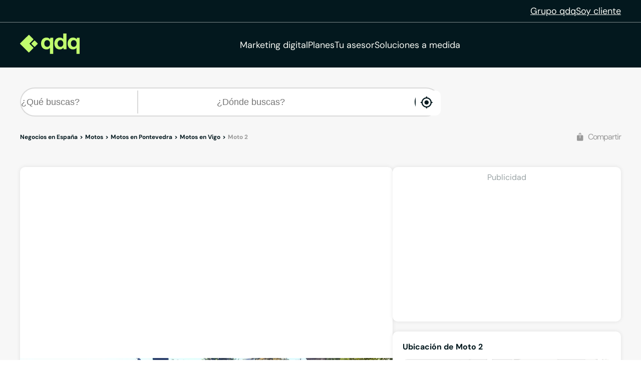

--- FILE ---
content_type: text/html;charset=utf-8
request_url: https://www.qdq.com/moto-2-45170
body_size: 45903
content:
<!DOCTYPE html><html><head><meta charset="utf-8">
<meta name="viewport" content="width=device-width, initial-scale=1">
<script type="importmap">{"imports":{"#entry":"https://estaticos.qdq.com/nqdq/release-nuxt3-b43b667b/_nuxt/BUAn9Th5.js"}}</script>
<title>Moto 2, Motos en Vigo, Pontevedra - qdq</title>
<style>@font-face{font-display:swap;font-family:DM Sans;font-style:normal;font-weight:400;src:url(https://estaticos.qdq.com/nqdq/release-nuxt3-b43b667b/_nuxt/dm-sans-latin-ext-400-normal.BtiwyxMk.woff2) format("woff2"),url(https://estaticos.qdq.com/nqdq/release-nuxt3-b43b667b/_nuxt/dm-sans-latin-ext-400-normal.BjWJ59Pq.woff) format("woff");unicode-range:u+0100-02ba,u+02bd-02c5,u+02c7-02cc,u+02ce-02d7,u+02dd-02ff,u+0304,u+0308,u+0329,u+1d00-1dbf,u+1e00-1e9f,u+1ef2-1eff,u+2020,u+20a0-20ab,u+20ad-20c0,u+2113,u+2c60-2c7f,u+a720-a7ff}@font-face{font-display:swap;font-family:DM Sans;font-style:normal;font-weight:400;src:url(https://estaticos.qdq.com/nqdq/release-nuxt3-b43b667b/_nuxt/dm-sans-latin-400-normal.CW0RaeGs.woff2) format("woff2"),url(https://estaticos.qdq.com/nqdq/release-nuxt3-b43b667b/_nuxt/dm-sans-latin-400-normal.BwCSEQnW.woff) format("woff");unicode-range:u+00??,u+0131,u+0152-0153,u+02bb-02bc,u+02c6,u+02da,u+02dc,u+0304,u+0308,u+0329,u+2000-206f,u+20ac,u+2122,u+2191,u+2193,u+2212,u+2215,u+feff,u+fffd}@font-face{font-display:swap;font-family:DM Sans;font-style:normal;font-weight:700;src:url(https://estaticos.qdq.com/nqdq/release-nuxt3-b43b667b/_nuxt/dm-sans-latin-ext-700-normal.CJIcxD6K.woff2) format("woff2"),url(https://estaticos.qdq.com/nqdq/release-nuxt3-b43b667b/_nuxt/dm-sans-latin-ext-700-normal.BLI3TTWz.woff) format("woff");unicode-range:u+0100-02ba,u+02bd-02c5,u+02c7-02cc,u+02ce-02d7,u+02dd-02ff,u+0304,u+0308,u+0329,u+1d00-1dbf,u+1e00-1e9f,u+1ef2-1eff,u+2020,u+20a0-20ab,u+20ad-20c0,u+2113,u+2c60-2c7f,u+a720-a7ff}@font-face{font-display:swap;font-family:DM Sans;font-style:normal;font-weight:700;src:url(https://estaticos.qdq.com/nqdq/release-nuxt3-b43b667b/_nuxt/dm-sans-latin-700-normal.DvUfVpUG.woff2) format("woff2"),url(https://estaticos.qdq.com/nqdq/release-nuxt3-b43b667b/_nuxt/dm-sans-latin-700-normal.CUSSCpQX.woff) format("woff");unicode-range:u+00??,u+0131,u+0152-0153,u+02bb-02bc,u+02c6,u+02da,u+02dc,u+0304,u+0308,u+0329,u+2000-206f,u+20ac,u+2122,u+2191,u+2193,u+2212,u+2215,u+feff,u+fffd}:root{font-family:var(--corporate-font);--corporate-font:"DM Sans",system-ui,-apple-system,sans-serif}@font-face{font-display:swap;font-family:Icon,monospace;font-style:normal;font-weight:400;src:url(https://estaticos.qdq.com/nqdq/release-nuxt3-b43b667b/fonts/Icon.woff) format("woff")}[class*=" icon-"],[class^=icon-]{font-family:Icon,monospace!important;speak:none}@font-face{font-display:swap;font-family:qdq-brand-icons;font-style:normal;font-weight:400;src:url(https://estaticos.qdq.com/nqdq/release-nuxt3-b43b667b/fonts/qdq-brand-icons.woff?io7t2f) format("woff")}[class*=" icon-"],[class*=" icon-qdq-"],[class^=icon-],[class^=icon-qdq-]{font-style:normal;font-variant:normal;font-weight:400;line-height:1;text-transform:none;-webkit-font-smoothing:antialiased;-moz-osx-font-smoothing:grayscale}[class*=" icon-qdq-"],[class^=icon-qdq-]{font-family:qdq-brand-icons!important;speak:never}.icon-chevron-right:before{content:""}.icon-chevron-left:before{content:""}.icon-chevron-down:before{content:""}.icon-chevron-up:before{content:""}.icon-chrome-brands:before{content:""}.icon-firefox-brands:before{content:""}.icon-internet-explorer-brands:before{content:""}.icon-mobile-alt-solid:before{content:""}.icon-safari-brands:before{content:""}.icon-icono_gmb:before{content:""}.icon-pinterest:before{content:""}*{border:0;box-sizing:border-box;margin:0;padding:0}body{font-family:var(--corporate-font)}body,p{font-size:16px}p{margin-bottom:8px}ul{list-style:none}abbr[title]{text-decoration:none}button{cursor:pointer}button:focus{outline:0}.sr-only{height:1px;margin:-1px;overflow:hidden;padding:0;position:absolute;width:1px;clip:rect(0,0,0,0);border:0}.wrapper{height:100%;margin:0 auto;max-width:1349px;padding:0 15px;position:relative;width:100%}.modals-group{left:0;position:absolute;top:0;width:100%;z-index:10}.disallowed-for-crawlers,[v-cloak]{display:none}@media(min-width:768px){.wrapper{padding:0 20px}}@media(min-width:1024px){.wrapper{padding:0 40px}.modals-group{position:fixed}}@media(min-width:1366px){.wrapper{padding:0 15px}}.section-title{color:#03181e;font-size:18px;font-weight:700;line-height:24px;margin:25px 0;text-align:left}.highlight{color:#c1fc6e}@media(min-width:768px){.section-title{font-size:20px;margin:28px 0;text-align:center}}@media(min-width:1024px){.section-title{font-size:24px;margin:36px 0}}@media(min-width:1366px){.section-title{font-size:28px;margin:44px 0}}:root{--swiper-theme-color:#007aff}:host{display:block;margin-left:auto;margin-right:auto;position:relative;z-index:1}.swiper{display:block;list-style:none;margin-left:auto;margin-right:auto;overflow:hidden;padding:0;position:relative;z-index:1}.swiper-vertical>.swiper-wrapper{flex-direction:column}.swiper-wrapper{box-sizing:content-box;display:flex;height:100%;position:relative;transition-property:transform;transition-timing-function:var(--swiper-wrapper-transition-timing-function,initial);width:100%;z-index:1}.swiper-android .swiper-slide,.swiper-ios .swiper-slide,.swiper-wrapper{transform:translateZ(0)}.swiper-horizontal{touch-action:pan-y}.swiper-vertical{touch-action:pan-x}.swiper-slide{display:block;flex-shrink:0;height:100%;position:relative;transition-property:transform;width:100%}.swiper-slide-invisible-blank{visibility:hidden}.swiper-autoheight,.swiper-autoheight .swiper-slide{height:auto}.swiper-autoheight .swiper-wrapper{align-items:flex-start;transition-property:transform,height}.swiper-backface-hidden .swiper-slide{backface-visibility:hidden;transform:translateZ(0)}.swiper-3d.swiper-css-mode .swiper-wrapper{perspective:1200px}.swiper-3d .swiper-wrapper{transform-style:preserve-3d}.swiper-3d{perspective:1200px}.swiper-3d .swiper-cube-shadow,.swiper-3d .swiper-slide{transform-style:preserve-3d}.swiper-css-mode>.swiper-wrapper{overflow:auto;scrollbar-width:none;-ms-overflow-style:none}.swiper-css-mode>.swiper-wrapper::-webkit-scrollbar{display:none}.swiper-css-mode>.swiper-wrapper>.swiper-slide{scroll-snap-align:start start}.swiper-css-mode.swiper-horizontal>.swiper-wrapper{scroll-snap-type:x mandatory}.swiper-css-mode.swiper-vertical>.swiper-wrapper{scroll-snap-type:y mandatory}.swiper-css-mode.swiper-free-mode>.swiper-wrapper{scroll-snap-type:none}.swiper-css-mode.swiper-free-mode>.swiper-wrapper>.swiper-slide{scroll-snap-align:none}.swiper-css-mode.swiper-centered>.swiper-wrapper:before{content:"";flex-shrink:0;order:9999}.swiper-css-mode.swiper-centered>.swiper-wrapper>.swiper-slide{scroll-snap-align:center center;scroll-snap-stop:always}.swiper-css-mode.swiper-centered.swiper-horizontal>.swiper-wrapper>.swiper-slide:first-child{margin-inline-start:var(--swiper-centered-offset-before)}.swiper-css-mode.swiper-centered.swiper-horizontal>.swiper-wrapper:before{height:100%;min-height:1px;width:var(--swiper-centered-offset-after)}.swiper-css-mode.swiper-centered.swiper-vertical>.swiper-wrapper>.swiper-slide:first-child{margin-block-start:var(--swiper-centered-offset-before)}.swiper-css-mode.swiper-centered.swiper-vertical>.swiper-wrapper:before{height:var(--swiper-centered-offset-after);min-width:1px;width:100%}.swiper-3d .swiper-slide-shadow,.swiper-3d .swiper-slide-shadow-bottom,.swiper-3d .swiper-slide-shadow-left,.swiper-3d .swiper-slide-shadow-right,.swiper-3d .swiper-slide-shadow-top{height:100%;left:0;pointer-events:none;position:absolute;top:0;width:100%;z-index:10}.swiper-3d .swiper-slide-shadow{background:#00000026}.swiper-3d .swiper-slide-shadow-left{background-image:linear-gradient(270deg,rgba(0,0,0,.5),transparent)}.swiper-3d .swiper-slide-shadow-right{background-image:linear-gradient(90deg,rgba(0,0,0,.5),transparent)}.swiper-3d .swiper-slide-shadow-top{background-image:linear-gradient(0deg,rgba(0,0,0,.5),transparent)}.swiper-3d .swiper-slide-shadow-bottom{background-image:linear-gradient(180deg,rgba(0,0,0,.5),transparent)}.swiper-lazy-preloader{border:4px solid var(--swiper-preloader-color,var(--swiper-theme-color));border-radius:50%;border-top:4px solid transparent;box-sizing:border-box;height:42px;left:50%;margin-left:-21px;margin-top:-21px;position:absolute;top:50%;transform-origin:50%;width:42px;z-index:10}:is(.swiper-watch-progress .swiper-slide-visible,.swiper:not(.swiper-watch-progress)) .swiper-lazy-preloader{animation:swiper-preloader-spin 1s linear infinite}.swiper-lazy-preloader-white{--swiper-preloader-color:#fff}.swiper-lazy-preloader-black{--swiper-preloader-color:#000}@keyframes swiper-preloader-spin{0%{transform:rotate(0)}to{transform:rotate(1turn)}}:root{--swiper-navigation-size:44px}.swiper-button-next,.swiper-button-prev{align-items:center;color:var(--swiper-navigation-color,var(--swiper-theme-color));cursor:pointer;display:flex;height:var(--swiper-navigation-size);justify-content:center;position:absolute;width:var(--swiper-navigation-size);z-index:10}:is(.swiper-button-next,.swiper-button-prev).swiper-button-disabled{cursor:auto;opacity:.35;pointer-events:none}:is(.swiper-button-next,.swiper-button-prev).swiper-button-hidden{cursor:auto;opacity:0;pointer-events:none}.swiper-navigation-disabled :is(.swiper-button-next,.swiper-button-prev){display:none!important}:is(.swiper-button-next,.swiper-button-prev) svg{fill:currentColor;height:100%;-o-object-fit:contain;object-fit:contain;pointer-events:none;transform-origin:center;width:100%}.swiper-button-lock{display:none}.swiper-button-next,.swiper-button-prev{margin-top:calc(0px - var(--swiper-navigation-size)/2);top:var(--swiper-navigation-top-offset,50%)}.swiper-button-prev{left:var(--swiper-navigation-sides-offset,4px);right:auto}.swiper-button-prev .swiper-navigation-icon{transform:rotate(180deg)}.swiper-button-next{left:auto;right:var(--swiper-navigation-sides-offset,4px)}.swiper-horizontal .swiper-button-next,.swiper-horizontal .swiper-button-prev,.swiper-horizontal~.swiper-button-next,.swiper-horizontal~.swiper-button-prev{margin-left:0;margin-top:calc(0px - var(--swiper-navigation-size)/2);top:var(--swiper-navigation-top-offset,50%)}.swiper-horizontal.swiper-rtl .swiper-button-next,.swiper-horizontal.swiper-rtl~.swiper-button-next,.swiper-horizontal~.swiper-button-prev,.swiper-horizontal .swiper-button-prev{left:var(--swiper-navigation-sides-offset,4px);right:auto}.swiper-horizontal.swiper-rtl .swiper-button-prev,.swiper-horizontal.swiper-rtl~.swiper-button-prev,.swiper-horizontal~.swiper-button-next,.swiper-horizontal .swiper-button-next{left:auto;right:var(--swiper-navigation-sides-offset,4px)}:is(.swiper-horizontal.swiper-rtl .swiper-button-next,.swiper-horizontal.swiper-rtl~.swiper-button-next,.swiper-horizontal~.swiper-button-prev,.swiper-horizontal .swiper-button-prev) .swiper-navigation-icon{transform:rotate(180deg)}:is(.swiper-horizontal.swiper-rtl .swiper-button-prev,.swiper-horizontal.swiper-rtl~.swiper-button-prev) .swiper-navigation-icon{transform:rotate(0)}.swiper-vertical .swiper-button-next,.swiper-vertical .swiper-button-prev,.swiper-vertical~.swiper-button-next,.swiper-vertical~.swiper-button-prev{left:var(--swiper-navigation-top-offset,50%);margin-left:calc(0px - var(--swiper-navigation-size)/2);margin-top:0;right:auto}.swiper-vertical .swiper-button-prev,.swiper-vertical~.swiper-button-prev{bottom:auto;top:var(--swiper-navigation-sides-offset,4px)}:is(.swiper-vertical .swiper-button-prev,.swiper-vertical~.swiper-button-prev) .swiper-navigation-icon{transform:rotate(-90deg)}.swiper-vertical .swiper-button-next,.swiper-vertical~.swiper-button-next{bottom:var(--swiper-navigation-sides-offset,4px);top:auto}:is(.swiper-vertical .swiper-button-next,.swiper-vertical~.swiper-button-next) .swiper-navigation-icon{transform:rotate(90deg)}body{opacity:1;transition:opacity .1s ease-in}.button-rounded,.button-rounded-primary,.button-rounded-secondary{align-items:center;border-radius:50px;cursor:pointer;display:flex;font-family:var(--corporate-font);font-size:18px;font-weight:700;height:50px;justify-content:center;line-height:26.4px;padding:0 28px;text-decoration:none}.button-rounded-primary{background-color:#c1fc6e;border:1px solid #c1fc6e;color:#000}.button-rounded-primary:hover,.button-rounded-secondary{background-color:#03181e;border:1px solid #c1fc6e;color:#c1fc6e}.button-rounded-secondary:hover{background-color:#c1fc6e;color:#03181e}</style>
<style>.ion-ios-add:before{content:""}.ion-ios-add-circle:before{content:""}.ion-ios-add-circle-outline:before{content:""}.ion-ios-airplane:before{content:""}.ion-ios-alarm:before{content:""}.ion-ios-albums:before{content:""}.ion-ios-alert:before{content:""}.ion-ios-american-football:before{content:""}.ion-ios-analytics:before{content:""}.ion-ios-aperture:before{content:""}.ion-ios-apps:before{content:""}.ion-ios-appstore:before{content:""}.ion-ios-archive:before{content:""}.ion-ios-arrow-back:before{content:""}.ion-ios-arrow-down:before{content:""}.ion-ios-arrow-dropdown:before{content:""}.ion-ios-arrow-dropdown-circle:before{content:""}.ion-ios-arrow-dropleft:before{content:""}.ion-ios-arrow-dropleft-circle:before{content:""}.ion-ios-arrow-dropright:before{content:""}.ion-ios-arrow-dropright-circle:before{content:""}.ion-ios-arrow-dropup:before{content:""}.ion-ios-arrow-dropup-circle:before{content:""}.ion-ios-arrow-forward:before{content:""}.ion-ios-arrow-round-back:before{content:""}.ion-ios-arrow-round-down:before{content:""}.ion-ios-arrow-round-forward:before{content:""}.ion-ios-arrow-round-up:before{content:""}.ion-ios-arrow-up:before{content:""}.ion-ios-at:before{content:""}.ion-ios-attach:before{content:""}.ion-ios-backspace:before{content:""}.ion-ios-barcode:before{content:""}.ion-ios-baseball:before{content:""}.ion-ios-basket:before{content:""}.ion-ios-basketball:before{content:""}.ion-ios-battery-charging:before{content:""}.ion-ios-battery-dead:before{content:""}.ion-ios-battery-full:before{content:""}.ion-ios-beaker:before{content:""}.ion-ios-bed:before{content:""}.ion-ios-beer:before{content:""}.ion-ios-bicycle:before{content:""}.ion-ios-bluetooth:before{content:""}.ion-ios-boat:before{content:""}.ion-ios-body:before{content:""}.ion-ios-bonfire:before{content:""}.ion-ios-book:before{content:""}.ion-ios-bookmark:before{content:""}.ion-ios-bookmarks:before{content:""}.ion-ios-bowtie:before{content:""}.ion-ios-briefcase:before{content:""}.ion-ios-browsers:before{content:""}.ion-ios-brush:before{content:""}.ion-ios-bug:before{content:""}.ion-ios-build:before{content:""}.ion-ios-bulb:before{content:""}.ion-ios-bus:before{content:""}.ion-ios-business:before{content:""}.ion-ios-cafe:before{content:""}.ion-ios-calculator:before{content:""}.ion-ios-calendar:before{content:""}.ion-ios-call:before{content:""}.ion-ios-camera:before{content:""}.ion-ios-car:before{content:""}.ion-ios-card:before{content:""}.ion-ios-cart:before{content:""}.ion-ios-cash:before{content:""}.ion-ios-cellular:before{content:""}.ion-ios-chatboxes:before{content:""}.ion-ios-chatbubbles:before{content:""}.ion-ios-checkbox:before{content:""}.ion-ios-checkbox-outline:before{content:""}.ion-ios-checkmark:before{content:""}.ion-ios-checkmark-circle:before{content:""}.ion-ios-checkmark-circle-outline:before{content:""}.ion-ios-clipboard:before{content:""}.ion-ios-clock:before{content:""}.ion-ios-close:before{content:""}.ion-ios-close-circle:before{content:""}.ion-ios-close-circle-outline:before{content:""}.ion-ios-cloud:before{content:""}.ion-ios-cloud-circle:before{content:""}.ion-ios-cloud-done:before{content:""}.ion-ios-cloud-download:before{content:""}.ion-ios-cloud-outline:before{content:""}.ion-ios-cloud-upload:before{content:""}.ion-ios-cloudy:before{content:""}.ion-ios-cloudy-night:before{content:""}.ion-ios-code:before{content:""}.ion-ios-code-download:before{content:""}.ion-ios-code-working:before{content:""}.ion-ios-cog:before{content:""}.ion-ios-color-fill:before{content:""}.ion-ios-color-filter:before{content:""}.ion-ios-color-palette:before{content:""}.ion-ios-color-wand:before{content:""}.ion-ios-compass:before{content:""}.ion-ios-construct:before{content:""}.ion-ios-contact:before{content:""}.ion-ios-contacts:before{content:""}.ion-ios-contract:before{content:""}.ion-ios-contrast:before{content:""}.ion-ios-copy:before{content:""}.ion-ios-create:before{content:""}.ion-ios-crop:before{content:""}.ion-ios-cube:before{content:""}.ion-ios-cut:before{content:""}.ion-ios-desktop:before{content:""}.ion-ios-disc:before{content:""}.ion-ios-document:before{content:""}.ion-ios-done-all:before{content:""}.ion-ios-download:before{content:""}.ion-ios-easel:before{content:""}.ion-ios-egg:before{content:""}.ion-ios-exit:before{content:""}.ion-ios-expand:before{content:""}.ion-ios-eye:before{content:""}.ion-ios-eye-off:before{content:""}.ion-ios-fastforward:before{content:""}.ion-ios-female:before{content:""}.ion-ios-filing:before{content:""}.ion-ios-film:before{content:""}.ion-ios-finger-print:before{content:""}.ion-ios-fitness:before{content:""}.ion-ios-flag:before{content:""}.ion-ios-flame:before{content:""}.ion-ios-flash:before{content:""}.ion-ios-flash-off:before{content:""}.ion-ios-flashlight:before{content:""}.ion-ios-flask:before{content:""}.ion-ios-flower:before{content:""}.ion-ios-folder:before{content:""}.ion-ios-folder-open:before{content:""}.ion-ios-football:before{content:""}.ion-ios-funnel:before{content:""}.ion-ios-gift:before{content:""}.ion-ios-git-branch:before{content:""}.ion-ios-git-commit:before{content:""}.ion-ios-git-compare:before{content:""}.ion-ios-git-merge:before{content:""}.ion-ios-git-network:before{content:""}.ion-ios-git-pull-request:before{content:""}.ion-ios-glasses:before{content:""}.ion-ios-globe:before{content:""}.ion-ios-grid:before{content:""}.ion-ios-hammer:before{content:""}.ion-ios-hand:before{content:""}.ion-ios-happy:before{content:""}.ion-ios-headset:before{content:""}.ion-ios-heart:before{content:""}.ion-ios-heart-dislike:before{content:""}.ion-ios-heart-empty:before{content:""}.ion-ios-heart-half:before{content:""}.ion-ios-help:before{content:""}.ion-ios-help-buoy:before{content:""}.ion-ios-help-circle:before{content:""}.ion-ios-help-circle-outline:before{content:""}.ion-ios-home:before{content:""}.ion-ios-hourglass:before{content:""}.ion-ios-ice-cream:before{content:""}.ion-ios-image:before{content:""}.ion-ios-images:before{content:""}.ion-ios-infinite:before{content:""}.ion-ios-information:before{content:""}.ion-ios-information-circle:before{content:""}.ion-ios-information-circle-outline:before{content:""}.ion-ios-jet:before{content:""}.ion-ios-journal:before{content:""}.ion-ios-key:before{content:""}.ion-ios-keypad:before{content:""}.ion-ios-laptop:before{content:""}.ion-ios-leaf:before{content:""}.ion-ios-link:before{content:""}.ion-ios-list:before{content:""}.ion-ios-list-box:before{content:""}.ion-ios-locate:before{content:""}.ion-ios-lock:before{content:""}.ion-ios-log-in:before{content:""}.ion-ios-log-out:before{content:""}.ion-ios-magnet:before{content:""}.ion-ios-mail:before{content:""}.ion-ios-mail-open:before{content:""}.ion-ios-mail-unread:before{content:""}.ion-ios-male:before{content:""}.ion-ios-man:before{content:""}.ion-ios-map:before{content:""}.ion-ios-medal:before{content:""}.ion-ios-medical:before{content:""}.ion-ios-medkit:before{content:""}.ion-ios-megaphone:before{content:""}.ion-ios-menu:before{content:""}.ion-ios-mic:before{content:""}.ion-ios-mic-off:before{content:""}.ion-ios-microphone:before{content:""}.ion-ios-moon:before{content:""}.ion-ios-more:before{content:""}.ion-ios-move:before{content:""}.ion-ios-musical-note:before{content:""}.ion-ios-musical-notes:before{content:""}.ion-ios-navigate:before{content:""}.ion-ios-notifications:before{content:""}.ion-ios-notifications-off:before{content:""}.ion-ios-notifications-outline:before{content:""}.ion-ios-nuclear:before{content:""}.ion-ios-nutrition:before{content:""}.ion-ios-open:before{content:""}.ion-ios-options:before{content:""}.ion-ios-outlet:before{content:""}.ion-ios-paper:before{content:""}.ion-ios-paper-plane:before{content:""}.ion-ios-partly-sunny:before{content:""}.ion-ios-pause:before{content:""}.ion-ios-paw:before{content:""}.ion-ios-people:before{content:""}.ion-ios-person:before{content:""}.ion-ios-person-add:before{content:""}.ion-ios-phone-landscape:before{content:""}.ion-ios-phone-portrait:before{content:""}.ion-ios-photos:before{content:""}.ion-ios-pie:before{content:""}.ion-ios-pin:before{content:""}.ion-ios-pint:before{content:""}.ion-ios-pizza:before{content:""}.ion-ios-planet:before{content:""}.ion-ios-play:before{content:""}.ion-ios-play-circle:before{content:""}.ion-ios-podium:before{content:""}.ion-ios-power:before{content:""}.ion-ios-pricetag:before{content:""}.ion-ios-pricetags:before{content:""}.ion-ios-print:before{content:""}.ion-ios-pulse:before{content:""}.ion-ios-qr-scanner:before{content:""}.ion-ios-quote:before{content:""}.ion-ios-radio:before{content:""}.ion-ios-radio-button-off:before{content:""}.ion-ios-radio-button-on:before{content:""}.ion-ios-rainy:before{content:""}.ion-ios-recording:before{content:""}.ion-ios-redo:before{content:""}.ion-ios-refresh:before{content:""}.ion-ios-refresh-circle:before{content:""}.ion-ios-remove:before{content:""}.ion-ios-remove-circle:before{content:""}.ion-ios-remove-circle-outline:before{content:""}.ion-ios-reorder:before{content:""}.ion-ios-repeat:before{content:""}.ion-ios-resize:before{content:""}.ion-ios-restaurant:before{content:""}.ion-ios-return-left:before{content:""}.ion-ios-return-right:before{content:""}.ion-ios-reverse-camera:before{content:""}.ion-ios-rewind:before{content:""}.ion-ios-ribbon:before{content:""}.ion-ios-rocket:before{content:""}.ion-ios-rose:before{content:""}.ion-ios-sad:before{content:""}.ion-ios-save:before{content:""}.ion-ios-school:before{content:""}.ion-ios-search:before{content:""}.ion-ios-send:before{content:""}.ion-ios-settings:before{content:""}.ion-ios-share:before{content:""}.ion-ios-share-alt:before{content:""}.ion-ios-shirt:before{content:""}.ion-ios-shuffle:before{content:""}.ion-ios-skip-backward:before{content:""}.ion-ios-skip-forward:before{content:""}.ion-ios-snow:before{content:""}.ion-ios-speedometer:before{content:""}.ion-ios-square:before{content:""}.ion-ios-square-outline:before{content:""}.ion-ios-star:before{content:""}.ion-ios-star-half:before{content:""}.ion-ios-star-outline:before{content:""}.ion-ios-stats:before{content:""}.ion-ios-stopwatch:before{content:""}.ion-ios-subway:before{content:""}.ion-ios-sunny:before{content:""}.ion-ios-swap:before{content:""}.ion-ios-switch:before{content:""}.ion-ios-sync:before{content:""}.ion-ios-tablet-landscape:before{content:""}.ion-ios-tablet-portrait:before{content:""}.ion-ios-tennisball:before{content:""}.ion-ios-text:before{content:""}.ion-ios-thermometer:before{content:""}.ion-ios-thumbs-down:before{content:""}.ion-ios-thumbs-up:before{content:""}.ion-ios-thunderstorm:before{content:""}.ion-ios-time:before{content:""}.ion-ios-timer:before{content:""}.ion-ios-today:before{content:""}.ion-ios-train:before{content:""}.ion-ios-transgender:before{content:""}.ion-ios-trash:before{content:""}.ion-ios-trending-down:before{content:""}.ion-ios-trending-up:before{content:""}.ion-ios-trophy:before{content:""}.ion-ios-tv:before{content:""}.ion-ios-umbrella:before{content:""}.ion-ios-undo:before{content:""}.ion-ios-unlock:before{content:""}.ion-ios-videocam:before{content:""}.ion-ios-volume-high:before{content:""}.ion-ios-volume-low:before{content:""}.ion-ios-volume-mute:before{content:""}.ion-ios-volume-off:before{content:""}.ion-ios-walk:before{content:""}.ion-ios-wallet:before{content:""}.ion-ios-warning:before{content:""}.ion-ios-watch:before{content:""}.ion-ios-water:before{content:""}.ion-ios-wifi:before{content:""}.ion-ios-wine:before{content:""}.ion-ios-woman:before{content:""}.ion-logo-android:before{content:""}.ion-logo-angular:before{content:""}.ion-logo-apple:before{content:""}.ion-logo-bitbucket:before{content:""}.ion-logo-bitcoin:before{content:""}.ion-logo-buffer:before{content:""}.ion-logo-chrome:before{content:""}.ion-logo-closed-captioning:before{content:""}.ion-logo-codepen:before{content:""}.ion-logo-css3:before{content:""}.ion-logo-designernews:before{content:""}.ion-logo-dribbble:before{content:""}.ion-logo-dropbox:before{content:""}.ion-logo-euro:before{content:""}.ion-logo-facebook:before{content:""}.ion-logo-flickr:before{content:""}.ion-logo-foursquare:before{content:""}.ion-logo-freebsd-devil:before{content:""}.ion-logo-game-controller-a:before{content:""}.ion-logo-game-controller-b:before{content:""}.ion-logo-github:before{content:""}.ion-logo-google:before{content:""}.ion-logo-googleplus:before{content:""}.ion-logo-hackernews:before{content:""}.ion-logo-html5:before{content:""}.ion-logo-instagram:before{content:""}.ion-logo-ionic:before{content:""}.ion-logo-ionitron:before{content:""}.ion-logo-javascript:before{content:""}.ion-logo-linkedin:before{content:""}.ion-logo-markdown:before{content:""}.ion-logo-model-s:before{content:""}.ion-logo-no-smoking:before{content:""}.ion-logo-nodejs:before{content:""}.ion-logo-npm:before{content:""}.ion-logo-octocat:before{content:""}.ion-logo-pinterest:before{content:""}.ion-logo-playstation:before{content:""}.ion-logo-polymer:before{content:""}.ion-logo-python:before{content:""}.ion-logo-reddit:before{content:""}.ion-logo-rss:before{content:""}.ion-logo-sass:before{content:""}.ion-logo-skype:before{content:""}.ion-logo-slack:before{content:""}.ion-logo-snapchat:before{content:""}.ion-logo-steam:before{content:""}.ion-logo-tumblr:before{content:""}.ion-logo-tux:before{content:""}.ion-logo-twitch:before{content:""}.ion-logo-twitter:before{content:""}.ion-logo-usd:before{content:""}.ion-logo-vimeo:before{content:""}.ion-logo-vk:before{content:""}.ion-logo-whatsapp:before{content:""}.ion-logo-windows:before{content:""}.ion-logo-wordpress:before{content:""}.ion-logo-xbox:before{content:""}.ion-logo-xing:before{content:""}.ion-logo-yahoo:before{content:""}.ion-logo-yen:before{content:""}.ion-logo-youtube:before{content:""}.ion-md-add:before{content:""}.ion-md-add-circle:before{content:""}.ion-md-add-circle-outline:before{content:""}.ion-md-airplane:before{content:""}.ion-md-alarm:before{content:""}.ion-md-albums:before{content:""}.ion-md-alert:before{content:""}.ion-md-american-football:before{content:""}.ion-md-analytics:before{content:""}.ion-md-aperture:before{content:""}.ion-md-apps:before{content:""}.ion-md-appstore:before{content:""}.ion-md-archive:before{content:""}.ion-md-arrow-back:before{content:""}.ion-md-arrow-down:before{content:""}.ion-md-arrow-dropdown:before{content:""}.ion-md-arrow-dropdown-circle:before{content:""}.ion-md-arrow-dropleft:before{content:""}.ion-md-arrow-dropleft-circle:before{content:""}.ion-md-arrow-dropright:before{content:""}.ion-md-arrow-dropright-circle:before{content:""}.ion-md-arrow-dropup:before{content:""}.ion-md-arrow-dropup-circle:before{content:""}.ion-md-arrow-forward:before{content:""}.ion-md-arrow-round-back:before{content:""}.ion-md-arrow-round-down:before{content:""}.ion-md-arrow-round-forward:before{content:""}.ion-md-arrow-round-up:before{content:""}.ion-md-arrow-up:before{content:""}.ion-md-at:before{content:""}.ion-md-attach:before{content:""}.ion-md-backspace:before{content:""}.ion-md-barcode:before{content:""}.ion-md-baseball:before{content:""}.ion-md-basket:before{content:""}.ion-md-basketball:before{content:""}.ion-md-battery-charging:before{content:""}.ion-md-battery-dead:before{content:""}.ion-md-battery-full:before{content:""}.ion-md-beaker:before{content:""}.ion-md-bed:before{content:""}.ion-md-beer:before{content:""}.ion-md-bicycle:before{content:""}.ion-md-bluetooth:before{content:""}.ion-md-boat:before{content:""}.ion-md-body:before{content:""}.ion-md-bonfire:before{content:""}.ion-md-book:before{content:""}.ion-md-bookmark:before{content:""}.ion-md-bookmarks:before{content:""}.ion-md-bowtie:before{content:""}.ion-md-briefcase:before{content:""}.ion-md-browsers:before{content:""}.ion-md-brush:before{content:""}.ion-md-bug:before{content:""}.ion-md-build:before{content:""}.ion-md-bulb:before{content:""}.ion-md-bus:before{content:""}.ion-md-business:before{content:""}.ion-md-cafe:before{content:""}.ion-md-calculator:before{content:""}.ion-md-calendar:before{content:""}.ion-md-call:before{content:""}.ion-md-camera:before{content:""}.ion-md-car:before{content:""}.ion-md-card:before{content:""}.ion-md-cart:before{content:""}.ion-md-cash:before{content:""}.ion-md-cellular:before{content:""}.ion-md-chatboxes:before{content:""}.ion-md-chatbubbles:before{content:""}.ion-md-checkbox:before{content:""}.ion-md-checkbox-outline:before{content:""}.ion-md-checkmark:before{content:""}.ion-md-checkmark-circle:before{content:""}.ion-md-checkmark-circle-outline:before{content:""}.ion-md-clipboard:before{content:""}.ion-md-clock:before{content:""}.ion-md-close:before{content:""}.ion-md-close-circle:before{content:""}.ion-md-close-circle-outline:before{content:""}.ion-md-cloud:before{content:""}.ion-md-cloud-circle:before{content:""}.ion-md-cloud-done:before{content:""}.ion-md-cloud-download:before{content:""}.ion-md-cloud-outline:before{content:""}.ion-md-cloud-upload:before{content:""}.ion-md-cloudy:before{content:""}.ion-md-cloudy-night:before{content:""}.ion-md-code:before{content:""}.ion-md-code-download:before{content:""}.ion-md-code-working:before{content:""}.ion-md-cog:before{content:""}.ion-md-color-fill:before{content:""}.ion-md-color-filter:before{content:""}.ion-md-color-palette:before{content:""}.ion-md-color-wand:before{content:""}.ion-md-compass:before{content:""}.ion-md-construct:before{content:""}.ion-md-contact:before{content:""}.ion-md-contacts:before{content:""}.ion-md-contract:before{content:""}.ion-md-contrast:before{content:""}.ion-md-copy:before{content:""}.ion-md-create:before{content:""}.ion-md-crop:before{content:""}.ion-md-cube:before{content:""}.ion-md-cut:before{content:""}.ion-md-desktop:before{content:""}.ion-md-disc:before{content:""}.ion-md-document:before{content:""}.ion-md-done-all:before{content:""}.ion-md-download:before{content:""}.ion-md-easel:before{content:""}.ion-md-egg:before{content:""}.ion-md-exit:before{content:""}.ion-md-expand:before{content:""}.ion-md-eye:before{content:""}.ion-md-eye-off:before{content:""}.ion-md-fastforward:before{content:""}.ion-md-female:before{content:""}.ion-md-filing:before{content:""}.ion-md-film:before{content:""}.ion-md-finger-print:before{content:""}.ion-md-fitness:before{content:""}.ion-md-flag:before{content:""}.ion-md-flame:before{content:""}.ion-md-flash:before{content:""}.ion-md-flash-off:before{content:""}.ion-md-flashlight:before{content:""}.ion-md-flask:before{content:""}.ion-md-flower:before{content:""}.ion-md-folder:before{content:""}.ion-md-folder-open:before{content:""}.ion-md-football:before{content:""}.ion-md-funnel:before{content:""}.ion-md-gift:before{content:""}.ion-md-git-branch:before{content:""}.ion-md-git-commit:before{content:""}.ion-md-git-compare:before{content:""}.ion-md-git-merge:before{content:""}.ion-md-git-network:before{content:""}.ion-md-git-pull-request:before{content:""}.ion-md-glasses:before{content:""}.ion-md-globe:before{content:""}.ion-md-grid:before{content:""}.ion-md-hammer:before{content:""}.ion-md-hand:before{content:""}.ion-md-happy:before{content:""}.ion-md-headset:before{content:""}.ion-md-heart:before{content:""}.ion-md-heart-dislike:before{content:""}.ion-md-heart-empty:before{content:""}.ion-md-heart-half:before{content:""}.ion-md-help:before{content:""}.ion-md-help-buoy:before{content:""}.ion-md-help-circle:before{content:""}.ion-md-help-circle-outline:before{content:""}.ion-md-home:before{content:""}.ion-md-hourglass:before{content:""}.ion-md-ice-cream:before{content:""}.ion-md-image:before{content:""}.ion-md-images:before{content:""}.ion-md-infinite:before{content:""}.ion-md-information:before{content:""}.ion-md-information-circle:before{content:""}.ion-md-information-circle-outline:before{content:""}.ion-md-jet:before{content:""}.ion-md-journal:before{content:""}.ion-md-key:before{content:""}.ion-md-keypad:before{content:""}.ion-md-laptop:before{content:""}.ion-md-leaf:before{content:""}.ion-md-link:before{content:""}.ion-md-list:before{content:""}.ion-md-list-box:before{content:""}.ion-md-locate:before{content:""}.ion-md-lock:before{content:""}.ion-md-log-in:before{content:""}.ion-md-log-out:before{content:""}.ion-md-magnet:before{content:""}.ion-md-mail:before{content:""}.ion-md-mail-open:before{content:""}.ion-md-mail-unread:before{content:""}.ion-md-male:before{content:""}.ion-md-man:before{content:""}.ion-md-map:before{content:""}.ion-md-medal:before{content:""}.ion-md-medical:before{content:""}.ion-md-medkit:before{content:""}.ion-md-megaphone:before{content:""}.ion-md-menu:before{content:""}.ion-md-mic:before{content:""}.ion-md-mic-off:before{content:""}.ion-md-microphone:before{content:""}.ion-md-moon:before{content:""}.ion-md-more:before{content:""}.ion-md-move:before{content:""}.ion-md-musical-note:before{content:""}.ion-md-musical-notes:before{content:""}.ion-md-navigate:before{content:""}.ion-md-notifications:before{content:""}.ion-md-notifications-off:before{content:""}.ion-md-notifications-outline:before{content:""}.ion-md-nuclear:before{content:""}.ion-md-nutrition:before{content:""}.ion-md-open:before{content:""}.ion-md-options:before{content:""}.ion-md-outlet:before{content:""}.ion-md-paper:before{content:""}.ion-md-paper-plane:before{content:""}.ion-md-partly-sunny:before{content:""}.ion-md-pause:before{content:""}.ion-md-paw:before{content:""}.ion-md-people:before{content:""}.ion-md-person:before{content:""}.ion-md-person-add:before{content:""}.ion-md-phone-landscape:before{content:""}.ion-md-phone-portrait:before{content:""}.ion-md-photos:before{content:""}.ion-md-pie:before{content:""}.ion-md-pin:before{content:""}.ion-md-pint:before{content:""}.ion-md-pizza:before{content:""}.ion-md-planet:before{content:""}.ion-md-play:before{content:""}.ion-md-play-circle:before{content:""}.ion-md-podium:before{content:""}.ion-md-power:before{content:""}.ion-md-pricetag:before{content:""}.ion-md-pricetags:before{content:""}.ion-md-print:before{content:""}.ion-md-pulse:before{content:""}.ion-md-qr-scanner:before{content:""}.ion-md-quote:before{content:""}.ion-md-radio:before{content:""}.ion-md-radio-button-off:before{content:""}.ion-md-radio-button-on:before{content:""}.ion-md-rainy:before{content:""}.ion-md-recording:before{content:""}.ion-md-redo:before{content:""}.ion-md-refresh:before{content:""}.ion-md-refresh-circle:before{content:""}.ion-md-remove:before{content:""}.ion-md-remove-circle:before{content:""}.ion-md-remove-circle-outline:before{content:""}.ion-md-reorder:before{content:""}.ion-md-repeat:before{content:""}.ion-md-resize:before{content:""}.ion-md-restaurant:before{content:""}.ion-md-return-left:before{content:""}.ion-md-return-right:before{content:""}.ion-md-reverse-camera:before{content:""}.ion-md-rewind:before{content:""}.ion-md-ribbon:before{content:""}.ion-md-rocket:before{content:""}.ion-md-rose:before{content:""}.ion-md-sad:before{content:""}.ion-md-save:before{content:""}.ion-md-school:before{content:""}.ion-md-search:before{content:""}.ion-md-send:before{content:""}.ion-md-settings:before{content:""}.ion-md-share:before{content:""}.ion-md-share-alt:before{content:""}.ion-md-shirt:before{content:""}.ion-md-shuffle:before{content:""}.ion-md-skip-backward:before{content:""}.ion-md-skip-forward:before{content:""}.ion-md-snow:before{content:""}.ion-md-speedometer:before{content:""}.ion-md-square:before{content:""}.ion-md-square-outline:before{content:""}.ion-md-star:before{content:""}.ion-md-star-half:before{content:""}.ion-md-star-outline:before{content:""}.ion-md-stats:before{content:""}.ion-md-stopwatch:before{content:""}.ion-md-subway:before{content:""}.ion-md-sunny:before{content:""}.ion-md-swap:before{content:""}.ion-md-switch:before{content:""}.ion-md-sync:before{content:""}.ion-md-tablet-landscape:before{content:""}.ion-md-tablet-portrait:before{content:""}.ion-md-tennisball:before{content:""}.ion-md-text:before{content:""}.ion-md-thermometer:before{content:""}.ion-md-thumbs-down:before{content:""}.ion-md-thumbs-up:before{content:""}.ion-md-thunderstorm:before{content:""}.ion-md-time:before{content:""}.ion-md-timer:before{content:""}.ion-md-today:before{content:""}.ion-md-train:before{content:""}.ion-md-transgender:before{content:""}.ion-md-trash:before{content:""}.ion-md-trending-down:before{content:""}.ion-md-trending-up:before{content:""}.ion-md-trophy:before{content:""}.ion-md-tv:before{content:""}.ion-md-umbrella:before{content:""}.ion-md-undo:before{content:""}.ion-md-unlock:before{content:""}.ion-md-videocam:before{content:""}.ion-md-volume-high:before{content:""}.ion-md-volume-low:before{content:""}.ion-md-volume-mute:before{content:""}.ion-md-volume-off:before{content:""}.ion-md-walk:before{content:""}.ion-md-wallet:before{content:""}.ion-md-warning:before{content:""}.ion-md-watch:before{content:""}.ion-md-water:before{content:""}.ion-md-wifi:before{content:""}.ion-md-wine:before{content:""}.ion-md-woman:before{content:""}@font-face{font-display:swap;font-family:Ionicons;font-style:normal;font-weight:400;src:url(https://estaticos.qdq.com/nqdq/release-nuxt3-b43b667b/fonts/ionicons.woff2) format("woff2")}.ion,.ion-icon,.ion-ios-add-circle-outline:before,.ion-ios-add-circle:before,.ion-ios-add:before,.ion-ios-airplane:before,.ion-ios-alarm:before,.ion-ios-albums:before,.ion-ios-alert:before,.ion-ios-american-football:before,.ion-ios-analytics:before,.ion-ios-aperture:before,.ion-ios-apps:before,.ion-ios-appstore:before,.ion-ios-archive:before,.ion-ios-arrow-back:before,.ion-ios-arrow-down:before,.ion-ios-arrow-dropdown-circle:before,.ion-ios-arrow-dropdown:before,.ion-ios-arrow-dropleft-circle:before,.ion-ios-arrow-dropleft:before,.ion-ios-arrow-dropright-circle:before,.ion-ios-arrow-dropright:before,.ion-ios-arrow-dropup-circle:before,.ion-ios-arrow-dropup:before,.ion-ios-arrow-forward:before,.ion-ios-arrow-round-back:before,.ion-ios-arrow-round-down:before,.ion-ios-arrow-round-forward:before,.ion-ios-arrow-round-up:before,.ion-ios-arrow-up:before,.ion-ios-at:before,.ion-ios-attach:before,.ion-ios-backspace:before,.ion-ios-barcode:before,.ion-ios-baseball:before,.ion-ios-basket:before,.ion-ios-basketball:before,.ion-ios-battery-charging:before,.ion-ios-battery-dead:before,.ion-ios-battery-full:before,.ion-ios-beaker:before,.ion-ios-bed:before,.ion-ios-beer:before,.ion-ios-bicycle:before,.ion-ios-bluetooth:before,.ion-ios-boat:before,.ion-ios-body:before,.ion-ios-bonfire:before,.ion-ios-book:before,.ion-ios-bookmark:before,.ion-ios-bookmarks:before,.ion-ios-bowtie:before,.ion-ios-briefcase:before,.ion-ios-browsers:before,.ion-ios-brush:before,.ion-ios-bug:before,.ion-ios-build:before,.ion-ios-bulb:before,.ion-ios-bus:before,.ion-ios-business:before,.ion-ios-cafe:before,.ion-ios-calculator:before,.ion-ios-calendar:before,.ion-ios-call:before,.ion-ios-camera:before,.ion-ios-car:before,.ion-ios-card:before,.ion-ios-cart:before,.ion-ios-cash:before,.ion-ios-cellular:before,.ion-ios-chatboxes:before,.ion-ios-chatbubbles:before,.ion-ios-checkbox-outline:before,.ion-ios-checkbox:before,.ion-ios-checkmark-circle-outline:before,.ion-ios-checkmark-circle:before,.ion-ios-checkmark:before,.ion-ios-clipboard:before,.ion-ios-clock:before,.ion-ios-close-circle-outline:before,.ion-ios-close-circle:before,.ion-ios-close:before,.ion-ios-cloud-circle:before,.ion-ios-cloud-done:before,.ion-ios-cloud-download:before,.ion-ios-cloud-outline:before,.ion-ios-cloud-upload:before,.ion-ios-cloud:before,.ion-ios-cloudy-night:before,.ion-ios-cloudy:before,.ion-ios-code-download:before,.ion-ios-code-working:before,.ion-ios-code:before,.ion-ios-cog:before,.ion-ios-color-fill:before,.ion-ios-color-filter:before,.ion-ios-color-palette:before,.ion-ios-color-wand:before,.ion-ios-compass:before,.ion-ios-construct:before,.ion-ios-contact:before,.ion-ios-contacts:before,.ion-ios-contract:before,.ion-ios-contrast:before,.ion-ios-copy:before,.ion-ios-create:before,.ion-ios-crop:before,.ion-ios-cube:before,.ion-ios-cut:before,.ion-ios-desktop:before,.ion-ios-disc:before,.ion-ios-document:before,.ion-ios-done-all:before,.ion-ios-download:before,.ion-ios-easel:before,.ion-ios-egg:before,.ion-ios-exit:before,.ion-ios-expand:before,.ion-ios-eye-off:before,.ion-ios-eye:before,.ion-ios-fastforward:before,.ion-ios-female:before,.ion-ios-filing:before,.ion-ios-film:before,.ion-ios-finger-print:before,.ion-ios-fitness:before,.ion-ios-flag:before,.ion-ios-flame:before,.ion-ios-flash-off:before,.ion-ios-flash:before,.ion-ios-flashlight:before,.ion-ios-flask:before,.ion-ios-flower:before,.ion-ios-folder-open:before,.ion-ios-folder:before,.ion-ios-football:before,.ion-ios-funnel:before,.ion-ios-gift:before,.ion-ios-git-branch:before,.ion-ios-git-commit:before,.ion-ios-git-compare:before,.ion-ios-git-merge:before,.ion-ios-git-network:before,.ion-ios-git-pull-request:before,.ion-ios-glasses:before,.ion-ios-globe:before,.ion-ios-grid:before,.ion-ios-hammer:before,.ion-ios-hand:before,.ion-ios-happy:before,.ion-ios-headset:before,.ion-ios-heart-dislike:before,.ion-ios-heart-empty:before,.ion-ios-heart-half:before,.ion-ios-heart:before,.ion-ios-help-buoy:before,.ion-ios-help-circle-outline:before,.ion-ios-help-circle:before,.ion-ios-help:before,.ion-ios-home:before,.ion-ios-hourglass:before,.ion-ios-ice-cream:before,.ion-ios-image:before,.ion-ios-images:before,.ion-ios-infinite:before,.ion-ios-information-circle-outline:before,.ion-ios-information-circle:before,.ion-ios-information:before,.ion-ios-jet:before,.ion-ios-journal:before,.ion-ios-key:before,.ion-ios-keypad:before,.ion-ios-laptop:before,.ion-ios-leaf:before,.ion-ios-link:before,.ion-ios-list-box:before,.ion-ios-list:before,.ion-ios-locate:before,.ion-ios-lock:before,.ion-ios-log-in:before,.ion-ios-log-out:before,.ion-ios-magnet:before,.ion-ios-mail-open:before,.ion-ios-mail-unread:before,.ion-ios-mail:before,.ion-ios-male:before,.ion-ios-man:before,.ion-ios-map:before,.ion-ios-medal:before,.ion-ios-medical:before,.ion-ios-medkit:before,.ion-ios-megaphone:before,.ion-ios-menu:before,.ion-ios-mic-off:before,.ion-ios-mic:before,.ion-ios-microphone:before,.ion-ios-moon:before,.ion-ios-more:before,.ion-ios-move:before,.ion-ios-musical-note:before,.ion-ios-musical-notes:before,.ion-ios-navigate:before,.ion-ios-notifications-off:before,.ion-ios-notifications-outline:before,.ion-ios-notifications:before,.ion-ios-nuclear:before,.ion-ios-nutrition:before,.ion-ios-open:before,.ion-ios-options:before,.ion-ios-outlet:before,.ion-ios-paper-plane:before,.ion-ios-paper:before,.ion-ios-partly-sunny:before,.ion-ios-pause:before,.ion-ios-paw:before,.ion-ios-people:before,.ion-ios-person-add:before,.ion-ios-person:before,.ion-ios-phone-landscape:before,.ion-ios-phone-portrait:before,.ion-ios-photos:before,.ion-ios-pie:before,.ion-ios-pin:before,.ion-ios-pint:before,.ion-ios-pizza:before,.ion-ios-planet:before,.ion-ios-play-circle:before,.ion-ios-play:before,.ion-ios-podium:before,.ion-ios-power:before,.ion-ios-pricetag:before,.ion-ios-pricetags:before,.ion-ios-print:before,.ion-ios-pulse:before,.ion-ios-qr-scanner:before,.ion-ios-quote:before,.ion-ios-radio-button-off:before,.ion-ios-radio-button-on:before,.ion-ios-radio:before,.ion-ios-rainy:before,.ion-ios-recording:before,.ion-ios-redo:before,.ion-ios-refresh-circle:before,.ion-ios-refresh:before,.ion-ios-remove-circle-outline:before,.ion-ios-remove-circle:before,.ion-ios-remove:before,.ion-ios-reorder:before,.ion-ios-repeat:before,.ion-ios-resize:before,.ion-ios-restaurant:before,.ion-ios-return-left:before,.ion-ios-return-right:before,.ion-ios-reverse-camera:before,.ion-ios-rewind:before,.ion-ios-ribbon:before,.ion-ios-rocket:before,.ion-ios-rose:before,.ion-ios-sad:before,.ion-ios-save:before,.ion-ios-school:before,.ion-ios-search:before,.ion-ios-send:before,.ion-ios-settings:before,.ion-ios-share-alt:before,.ion-ios-share:before,.ion-ios-shirt:before,.ion-ios-shuffle:before,.ion-ios-skip-backward:before,.ion-ios-skip-forward:before,.ion-ios-snow:before,.ion-ios-speedometer:before,.ion-ios-square-outline:before,.ion-ios-square:before,.ion-ios-star-half:before,.ion-ios-star-outline:before,.ion-ios-star:before,.ion-ios-stats:before,.ion-ios-stopwatch:before,.ion-ios-subway:before,.ion-ios-sunny:before,.ion-ios-swap:before,.ion-ios-switch:before,.ion-ios-sync:before,.ion-ios-tablet-landscape:before,.ion-ios-tablet-portrait:before,.ion-ios-tennisball:before,.ion-ios-text:before,.ion-ios-thermometer:before,.ion-ios-thumbs-down:before,.ion-ios-thumbs-up:before,.ion-ios-thunderstorm:before,.ion-ios-time:before,.ion-ios-timer:before,.ion-ios-today:before,.ion-ios-train:before,.ion-ios-transgender:before,.ion-ios-trash:before,.ion-ios-trending-down:before,.ion-ios-trending-up:before,.ion-ios-trophy:before,.ion-ios-tv:before,.ion-ios-umbrella:before,.ion-ios-undo:before,.ion-ios-unlock:before,.ion-ios-videocam:before,.ion-ios-volume-high:before,.ion-ios-volume-low:before,.ion-ios-volume-mute:before,.ion-ios-volume-off:before,.ion-ios-walk:before,.ion-ios-wallet:before,.ion-ios-warning:before,.ion-ios-watch:before,.ion-ios-water:before,.ion-ios-wifi:before,.ion-ios-wine:before,.ion-ios-woman:before,.ion-logo-android:before,.ion-logo-angular:before,.ion-logo-apple:before,.ion-logo-bitbucket:before,.ion-logo-bitcoin:before,.ion-logo-buffer:before,.ion-logo-chrome:before,.ion-logo-closed-captioning:before,.ion-logo-codepen:before,.ion-logo-css3:before,.ion-logo-designernews:before,.ion-logo-dribbble:before,.ion-logo-dropbox:before,.ion-logo-euro:before,.ion-logo-facebook:before,.ion-logo-flickr:before,.ion-logo-foursquare:before,.ion-logo-freebsd-devil:before,.ion-logo-game-controller-a:before,.ion-logo-game-controller-b:before,.ion-logo-github:before,.ion-logo-google:before,.ion-logo-googleplus:before,.ion-logo-hackernews:before,.ion-logo-html5:before,.ion-logo-instagram:before,.ion-logo-ionic:before,.ion-logo-ionitron:before,.ion-logo-javascript:before,.ion-logo-linkedin:before,.ion-logo-markdown:before,.ion-logo-model-s:before,.ion-logo-no-smoking:before,.ion-logo-nodejs:before,.ion-logo-npm:before,.ion-logo-octocat:before,.ion-logo-pinterest:before,.ion-logo-playstation:before,.ion-logo-polymer:before,.ion-logo-python:before,.ion-logo-reddit:before,.ion-logo-rss:before,.ion-logo-sass:before,.ion-logo-skype:before,.ion-logo-slack:before,.ion-logo-snapchat:before,.ion-logo-steam:before,.ion-logo-tumblr:before,.ion-logo-tux:before,.ion-logo-twitch:before,.ion-logo-twitter:before,.ion-logo-usd:before,.ion-logo-vimeo:before,.ion-logo-vk:before,.ion-logo-whatsapp:before,.ion-logo-windows:before,.ion-logo-wordpress:before,.ion-logo-xbox:before,.ion-logo-xing:before,.ion-logo-yahoo:before,.ion-logo-yen:before,.ion-logo-youtube:before,.ion-md-add-circle-outline:before,.ion-md-add-circle:before,.ion-md-add:before,.ion-md-airplane:before,.ion-md-alarm:before,.ion-md-albums:before,.ion-md-alert:before,.ion-md-american-football:before,.ion-md-analytics:before,.ion-md-aperture:before,.ion-md-apps:before,.ion-md-appstore:before,.ion-md-archive:before,.ion-md-arrow-back:before,.ion-md-arrow-down:before,.ion-md-arrow-dropdown-circle:before,.ion-md-arrow-dropdown:before,.ion-md-arrow-dropleft-circle:before,.ion-md-arrow-dropleft:before,.ion-md-arrow-dropright-circle:before,.ion-md-arrow-dropright:before,.ion-md-arrow-dropup-circle:before,.ion-md-arrow-dropup:before,.ion-md-arrow-forward:before,.ion-md-arrow-round-back:before,.ion-md-arrow-round-down:before,.ion-md-arrow-round-forward:before,.ion-md-arrow-round-up:before,.ion-md-arrow-up:before,.ion-md-at:before,.ion-md-attach:before,.ion-md-backspace:before,.ion-md-barcode:before,.ion-md-baseball:before,.ion-md-basket:before,.ion-md-basketball:before,.ion-md-battery-charging:before,.ion-md-battery-dead:before,.ion-md-battery-full:before,.ion-md-beaker:before,.ion-md-bed:before,.ion-md-beer:before,.ion-md-bicycle:before,.ion-md-bluetooth:before,.ion-md-boat:before,.ion-md-body:before,.ion-md-bonfire:before,.ion-md-book:before,.ion-md-bookmark:before,.ion-md-bookmarks:before,.ion-md-bowtie:before,.ion-md-briefcase:before,.ion-md-browsers:before,.ion-md-brush:before,.ion-md-bug:before,.ion-md-build:before,.ion-md-bulb:before,.ion-md-bus:before,.ion-md-business:before,.ion-md-cafe:before,.ion-md-calculator:before,.ion-md-calendar:before,.ion-md-call:before,.ion-md-camera:before,.ion-md-car:before,.ion-md-card:before,.ion-md-cart:before,.ion-md-cash:before,.ion-md-cellular:before,.ion-md-chatboxes:before,.ion-md-chatbubbles:before,.ion-md-checkbox-outline:before,.ion-md-checkbox:before,.ion-md-checkmark-circle-outline:before,.ion-md-checkmark-circle:before,.ion-md-checkmark:before,.ion-md-clipboard:before,.ion-md-clock:before,.ion-md-close-circle-outline:before,.ion-md-close-circle:before,.ion-md-close:before,.ion-md-cloud-circle:before,.ion-md-cloud-done:before,.ion-md-cloud-download:before,.ion-md-cloud-outline:before,.ion-md-cloud-upload:before,.ion-md-cloud:before,.ion-md-cloudy-night:before,.ion-md-cloudy:before,.ion-md-code-download:before,.ion-md-code-working:before,.ion-md-code:before,.ion-md-cog:before,.ion-md-color-fill:before,.ion-md-color-filter:before,.ion-md-color-palette:before,.ion-md-color-wand:before,.ion-md-compass:before,.ion-md-construct:before,.ion-md-contact:before,.ion-md-contacts:before,.ion-md-contract:before,.ion-md-contrast:before,.ion-md-copy:before,.ion-md-create:before,.ion-md-crop:before,.ion-md-cube:before,.ion-md-cut:before,.ion-md-desktop:before,.ion-md-disc:before,.ion-md-document:before,.ion-md-done-all:before,.ion-md-download:before,.ion-md-easel:before,.ion-md-egg:before,.ion-md-exit:before,.ion-md-expand:before,.ion-md-eye-off:before,.ion-md-eye:before,.ion-md-fastforward:before,.ion-md-female:before,.ion-md-filing:before,.ion-md-film:before,.ion-md-finger-print:before,.ion-md-fitness:before,.ion-md-flag:before,.ion-md-flame:before,.ion-md-flash-off:before,.ion-md-flash:before,.ion-md-flashlight:before,.ion-md-flask:before,.ion-md-flower:before,.ion-md-folder-open:before,.ion-md-folder:before,.ion-md-football:before,.ion-md-funnel:before,.ion-md-gift:before,.ion-md-git-branch:before,.ion-md-git-commit:before,.ion-md-git-compare:before,.ion-md-git-merge:before,.ion-md-git-network:before,.ion-md-git-pull-request:before,.ion-md-glasses:before,.ion-md-globe:before,.ion-md-grid:before,.ion-md-hammer:before,.ion-md-hand:before,.ion-md-happy:before,.ion-md-headset:before,.ion-md-heart-dislike:before,.ion-md-heart-empty:before,.ion-md-heart-half:before,.ion-md-heart:before,.ion-md-help-buoy:before,.ion-md-help-circle-outline:before,.ion-md-help-circle:before,.ion-md-help:before,.ion-md-home:before,.ion-md-hourglass:before,.ion-md-ice-cream:before,.ion-md-image:before,.ion-md-images:before,.ion-md-infinite:before,.ion-md-information-circle-outline:before,.ion-md-information-circle:before,.ion-md-information:before,.ion-md-jet:before,.ion-md-journal:before,.ion-md-key:before,.ion-md-keypad:before,.ion-md-laptop:before,.ion-md-leaf:before,.ion-md-link:before,.ion-md-list-box:before,.ion-md-list:before,.ion-md-locate:before,.ion-md-lock:before,.ion-md-log-in:before,.ion-md-log-out:before,.ion-md-magnet:before,.ion-md-mail-open:before,.ion-md-mail-unread:before,.ion-md-mail:before,.ion-md-male:before,.ion-md-man:before,.ion-md-map:before,.ion-md-medal:before,.ion-md-medical:before,.ion-md-medkit:before,.ion-md-megaphone:before,.ion-md-menu:before,.ion-md-mic-off:before,.ion-md-mic:before,.ion-md-microphone:before,.ion-md-moon:before,.ion-md-more:before,.ion-md-move:before,.ion-md-musical-note:before,.ion-md-musical-notes:before,.ion-md-navigate:before,.ion-md-notifications-off:before,.ion-md-notifications-outline:before,.ion-md-notifications:before,.ion-md-nuclear:before,.ion-md-nutrition:before,.ion-md-open:before,.ion-md-options:before,.ion-md-outlet:before,.ion-md-paper-plane:before,.ion-md-paper:before,.ion-md-partly-sunny:before,.ion-md-pause:before,.ion-md-paw:before,.ion-md-people:before,.ion-md-person-add:before,.ion-md-person:before,.ion-md-phone-landscape:before,.ion-md-phone-portrait:before,.ion-md-photos:before,.ion-md-pie:before,.ion-md-pin:before,.ion-md-pint:before,.ion-md-pizza:before,.ion-md-planet:before,.ion-md-play-circle:before,.ion-md-play:before,.ion-md-podium:before,.ion-md-power:before,.ion-md-pricetag:before,.ion-md-pricetags:before,.ion-md-print:before,.ion-md-pulse:before,.ion-md-qr-scanner:before,.ion-md-quote:before,.ion-md-radio-button-off:before,.ion-md-radio-button-on:before,.ion-md-radio:before,.ion-md-rainy:before,.ion-md-recording:before,.ion-md-redo:before,.ion-md-refresh-circle:before,.ion-md-refresh:before,.ion-md-remove-circle-outline:before,.ion-md-remove-circle:before,.ion-md-remove:before,.ion-md-reorder:before,.ion-md-repeat:before,.ion-md-resize:before,.ion-md-restaurant:before,.ion-md-return-left:before,.ion-md-return-right:before,.ion-md-reverse-camera:before,.ion-md-rewind:before,.ion-md-ribbon:before,.ion-md-rocket:before,.ion-md-rose:before,.ion-md-sad:before,.ion-md-save:before,.ion-md-school:before,.ion-md-search:before,.ion-md-send:before,.ion-md-settings:before,.ion-md-share-alt:before,.ion-md-share:before,.ion-md-shirt:before,.ion-md-shuffle:before,.ion-md-skip-backward:before,.ion-md-skip-forward:before,.ion-md-snow:before,.ion-md-speedometer:before,.ion-md-square-outline:before,.ion-md-square:before,.ion-md-star-half:before,.ion-md-star-outline:before,.ion-md-star:before,.ion-md-stats:before,.ion-md-stopwatch:before,.ion-md-subway:before,.ion-md-sunny:before,.ion-md-swap:before,.ion-md-switch:before,.ion-md-sync:before,.ion-md-tablet-landscape:before,.ion-md-tablet-portrait:before,.ion-md-tennisball:before,.ion-md-text:before,.ion-md-thermometer:before,.ion-md-thumbs-down:before,.ion-md-thumbs-up:before,.ion-md-thunderstorm:before,.ion-md-time:before,.ion-md-timer:before,.ion-md-today:before,.ion-md-train:before,.ion-md-transgender:before,.ion-md-trash:before,.ion-md-trending-down:before,.ion-md-trending-up:before,.ion-md-trophy:before,.ion-md-tv:before,.ion-md-umbrella:before,.ion-md-undo:before,.ion-md-unlock:before,.ion-md-videocam:before,.ion-md-volume-high:before,.ion-md-volume-low:before,.ion-md-volume-mute:before,.ion-md-volume-off:before,.ion-md-walk:before,.ion-md-wallet:before,.ion-md-warning:before,.ion-md-watch:before,.ion-md-water:before,.ion-md-wifi:before,.ion-md-wine:before,.ion-md-woman:before,.ionicons{display:inline-block;font-family:Ionicons,monospace;speak:none;font-style:normal;font-variant:normal;font-weight:400;line-height:1;text-rendering:auto;text-transform:none;-webkit-font-smoothing:antialiased;-moz-osx-font-smoothing:grayscale}</style>
<style>.icon-qdq-Youtube:before{content:""}.icon-qdq-Twitter:before{content:""}.icon-qdq-Linkedin:before{content:""}.icon-qdq-Instagram:before{content:""}.icon-qdq-Facebook:before{content:""}.icon-qdq-Recurso-10:before{content:""}</style>
<style>.disallowed-for-crawlers{display:block}</style>
<style>.personalizedAdWrapper{align-items:center;display:flex;flex-direction:column;justify-content:center}.personalizedAd{background-color:#fff;border-radius:10px;box-shadow:0 0 8px #00000017}.personalizedAd p{color:#9aa3a5;font-family:var(--corporate-font);font-size:16px;padding:10px 0 0;text-align:center}.mobileAd{display:flex}.desktopAd,.laptopAd,.lateralAd{display:none}.lateralAd{height:600px;position:fixed;top:320px;width:160px;z-index:1}.lateralAd.stop-at-footer{position:absolute;top:auto!important}.lateralAd>div{height:100%;width:100%}.lateralAd-left{left:calc(50% - 870px)}.lateralAd-right{right:calc(50% - 870px)}.search-page .lateralAd.stop-at-footer{bottom:0!important}@media(min-width:1024px){.laptopAd{display:flex}.mobileAd{display:none}}@media(min-width:1366px){.desktopAd{display:flex}}@media(min-width:1700px){.lateralAd{display:flex}}</style>
<style>.leaflet-image-layer,.leaflet-layer,.leaflet-marker-icon,.leaflet-marker-shadow,.leaflet-pane,.leaflet-pane>canvas,.leaflet-pane>svg,.leaflet-tile,.leaflet-tile-container,.leaflet-zoom-box{left:0;position:absolute;top:0}.leaflet-container{overflow:hidden}.leaflet-marker-icon,.leaflet-marker-shadow,.leaflet-tile{-webkit-user-select:none;-moz-user-select:none;user-select:none;-webkit-user-drag:none}.leaflet-tile::-moz-selection{background:transparent}.leaflet-tile::selection{background:transparent}.leaflet-safari .leaflet-tile{image-rendering:-webkit-optimize-contrast}.leaflet-safari .leaflet-tile-container{height:1600px;-webkit-transform-origin:0 0;width:1600px}.leaflet-marker-icon,.leaflet-marker-shadow{display:block}.leaflet-container .leaflet-overlay-pane svg{max-height:none!important;max-width:none!important}.leaflet-container .leaflet-marker-pane img,.leaflet-container .leaflet-shadow-pane img,.leaflet-container .leaflet-tile,.leaflet-container .leaflet-tile-pane img,.leaflet-container img.leaflet-image-layer{max-height:none!important;max-width:none!important;padding:0;width:auto}.leaflet-container img.leaflet-tile{mix-blend-mode:plus-lighter}.leaflet-container.leaflet-touch-zoom{touch-action:pan-x pan-y}.leaflet-container.leaflet-touch-drag{touch-action:none;touch-action:pinch-zoom}.leaflet-container.leaflet-touch-drag.leaflet-touch-zoom{touch-action:none}.leaflet-container{-webkit-tap-highlight-color:transparent}.leaflet-container a{-webkit-tap-highlight-color:rgba(51,181,229,.4)}.leaflet-tile{filter:inherit;visibility:hidden}.leaflet-tile-loaded{visibility:inherit}.leaflet-zoom-box{box-sizing:border-box;height:0;width:0;z-index:800}.leaflet-overlay-pane svg{-moz-user-select:none}.leaflet-pane{z-index:400}.leaflet-tile-pane{z-index:200}.leaflet-overlay-pane{z-index:400}.leaflet-shadow-pane{z-index:500}.leaflet-marker-pane{z-index:600}.leaflet-tooltip-pane{z-index:650}.leaflet-popup-pane{z-index:700}.leaflet-map-pane canvas{z-index:100}.leaflet-map-pane svg{z-index:200}.leaflet-vml-shape{height:1px;width:1px}.lvml{behavior:url(#default#VML);display:inline-block;position:absolute}.leaflet-control{pointer-events:visiblePainted;pointer-events:auto;position:relative;z-index:800}.leaflet-bottom,.leaflet-top{pointer-events:none;position:absolute;z-index:1000}.leaflet-top{top:0}.leaflet-right{right:0}.leaflet-bottom{bottom:0}.leaflet-left{left:0}.leaflet-control{clear:both;float:left}.leaflet-right .leaflet-control{float:right}.leaflet-top .leaflet-control{margin-top:10px}.leaflet-bottom .leaflet-control{margin-bottom:10px}.leaflet-left .leaflet-control{margin-left:10px}.leaflet-right .leaflet-control{margin-right:10px}.leaflet-fade-anim .leaflet-popup{opacity:0;transition:opacity .2s linear}.leaflet-fade-anim .leaflet-map-pane .leaflet-popup{opacity:1}.leaflet-zoom-animated{transform-origin:0 0}svg.leaflet-zoom-animated{will-change:transform}.leaflet-zoom-anim .leaflet-zoom-animated{transition:transform .25s cubic-bezier(0,0,.25,1)}.leaflet-pan-anim .leaflet-tile,.leaflet-zoom-anim .leaflet-tile{transition:none}.leaflet-zoom-anim .leaflet-zoom-hide{visibility:hidden}.leaflet-interactive{cursor:pointer}.leaflet-grab{cursor:grab}.leaflet-crosshair,.leaflet-crosshair .leaflet-interactive{cursor:crosshair}.leaflet-control,.leaflet-popup-pane{cursor:auto}.leaflet-dragging .leaflet-grab,.leaflet-dragging .leaflet-grab .leaflet-interactive,.leaflet-dragging .leaflet-marker-draggable{cursor:move;cursor:grabbing}.leaflet-image-layer,.leaflet-marker-icon,.leaflet-marker-shadow,.leaflet-pane>svg path,.leaflet-tile-container{pointer-events:none}.leaflet-image-layer.leaflet-interactive,.leaflet-marker-icon.leaflet-interactive,.leaflet-pane>svg path.leaflet-interactive,svg.leaflet-image-layer.leaflet-interactive path{pointer-events:visiblePainted;pointer-events:auto}.leaflet-container{background:#ddd;outline-offset:1px}.leaflet-container a{color:#0078a8}.leaflet-zoom-box{background:#ffffff80;border:2px dotted #38f}.leaflet-container{font-family:Helvetica Neue,Arial,Helvetica,sans-serif;font-size:12px;font-size:.75rem;line-height:1.5}.leaflet-bar{border-radius:4px;box-shadow:0 1px 5px #000000a6}.leaflet-bar a{background-color:#fff;border-bottom:1px solid #ccc;color:#000;display:block;height:26px;line-height:26px;text-align:center;text-decoration:none;width:26px}.leaflet-bar a,.leaflet-control-layers-toggle{background-position:50% 50%;background-repeat:no-repeat;display:block}.leaflet-bar a:focus,.leaflet-bar a:hover{background-color:#f4f4f4}.leaflet-bar a:first-child{border-top-left-radius:4px;border-top-right-radius:4px}.leaflet-bar a:last-child{border-bottom:none;border-bottom-left-radius:4px;border-bottom-right-radius:4px}.leaflet-bar a.leaflet-disabled{background-color:#f4f4f4;color:#bbb;cursor:default}.leaflet-touch .leaflet-bar a{height:30px;line-height:30px;width:30px}.leaflet-touch .leaflet-bar a:first-child{border-top-left-radius:2px;border-top-right-radius:2px}.leaflet-touch .leaflet-bar a:last-child{border-bottom-left-radius:2px;border-bottom-right-radius:2px}.leaflet-control-zoom-in,.leaflet-control-zoom-out{font:700 18px Lucida Console,Monaco,monospace;text-indent:1px}.leaflet-touch .leaflet-control-zoom-in,.leaflet-touch .leaflet-control-zoom-out{font-size:22px}.leaflet-control-layers{background:#fff;border-radius:5px;box-shadow:0 1px 5px #0006}.leaflet-control-layers-toggle{background-image:url([data-uri]);height:36px;width:36px}.leaflet-retina .leaflet-control-layers-toggle{background-image:url([data-uri]);background-size:26px 26px}.leaflet-touch .leaflet-control-layers-toggle{height:44px;width:44px}.leaflet-control-layers .leaflet-control-layers-list,.leaflet-control-layers-expanded .leaflet-control-layers-toggle{display:none}.leaflet-control-layers-expanded .leaflet-control-layers-list{display:block;position:relative}.leaflet-control-layers-expanded{background:#fff;color:#333;padding:6px 10px 6px 6px}.leaflet-control-layers-scrollbar{overflow-x:hidden;overflow-y:scroll;padding-right:5px}.leaflet-control-layers-selector{margin-top:2px;position:relative;top:1px}.leaflet-control-layers label{display:block;font-size:13px;font-size:1.08333em}.leaflet-control-layers-separator{border-top:1px solid #ddd;height:0;margin:5px -10px 5px -6px}.leaflet-default-icon-path{background-image:url([data-uri])}.leaflet-container .leaflet-control-attribution{background:#fff;background:#fffc;margin:0}.leaflet-control-attribution,.leaflet-control-scale-line{color:#333;line-height:1.4;padding:0 5px}.leaflet-control-attribution a{text-decoration:none}.leaflet-control-attribution a:focus,.leaflet-control-attribution a:hover{text-decoration:underline}.leaflet-attribution-flag{display:inline!important;height:.6669em;vertical-align:baseline!important;width:1em}.leaflet-left .leaflet-control-scale{margin-left:5px}.leaflet-bottom .leaflet-control-scale{margin-bottom:5px}.leaflet-control-scale-line{background:#fffc;border:2px solid #777;border-top:none;box-sizing:border-box;line-height:1.1;padding:2px 5px 1px;text-shadow:1px 1px #fff;white-space:nowrap}.leaflet-control-scale-line:not(:first-child){border-bottom:none;border-top:2px solid #777;margin-top:-2px}.leaflet-control-scale-line:not(:first-child):not(:last-child){border-bottom:2px solid #777}.leaflet-touch .leaflet-bar,.leaflet-touch .leaflet-control-attribution,.leaflet-touch .leaflet-control-layers{box-shadow:none}.leaflet-touch .leaflet-bar,.leaflet-touch .leaflet-control-layers{background-clip:padding-box;border:2px solid rgba(0,0,0,.2)}.leaflet-popup{margin-bottom:20px;position:absolute;text-align:center}.leaflet-popup-content-wrapper{border-radius:12px;padding:1px;text-align:left}.leaflet-popup-content{font-size:13px;font-size:1.08333em;line-height:1.3;margin:13px 24px 13px 20px;min-height:1px}.leaflet-popup-content p{margin:1.3em 0}.leaflet-popup-tip-container{height:20px;left:50%;margin-left:-20px;margin-top:-1px;overflow:hidden;pointer-events:none;position:absolute;width:40px}.leaflet-popup-tip{height:17px;margin:-10px auto 0;padding:1px;pointer-events:auto;transform:rotate(45deg);width:17px}.leaflet-popup-content-wrapper,.leaflet-popup-tip{background:#fff;box-shadow:0 3px 14px #0006;color:#333}.leaflet-container a.leaflet-popup-close-button{background:transparent;border:none;color:#757575;font:16px/24px Tahoma,Verdana,sans-serif;height:24px;position:absolute;right:0;text-align:center;text-decoration:none;top:0;width:24px}.leaflet-container a.leaflet-popup-close-button:focus,.leaflet-container a.leaflet-popup-close-button:hover{color:#585858}.leaflet-popup-scrolled{overflow:auto}.leaflet-oldie .leaflet-popup-content-wrapper{-ms-zoom:1}.leaflet-oldie .leaflet-popup-tip{-ms-filter:"progid:DXImageTransform.Microsoft.Matrix(M11=0.70710678, M12=0.70710678, M21=-0.70710678, M22=0.70710678)";filter:progid:DXImageTransform.Microsoft.Matrix(M11=.70710678,M12=.70710678,M21=-.70710678,M22=.70710678);margin:0 auto;width:24px}.leaflet-oldie .leaflet-control-layers,.leaflet-oldie .leaflet-control-zoom,.leaflet-oldie .leaflet-popup-content-wrapper,.leaflet-oldie .leaflet-popup-tip{border:1px solid #999}.leaflet-div-icon{background:#fff;border:1px solid #666}.leaflet-tooltip{background-color:#fff;border:1px solid #fff;border-radius:3px;box-shadow:0 1px 3px #0006;color:#222;padding:6px;pointer-events:none;position:absolute;-webkit-user-select:none;-moz-user-select:none;user-select:none;white-space:nowrap}.leaflet-tooltip.leaflet-interactive{cursor:pointer;pointer-events:auto}.leaflet-tooltip-bottom:before,.leaflet-tooltip-left:before,.leaflet-tooltip-right:before,.leaflet-tooltip-top:before{background:transparent;border:6px solid transparent;content:"";pointer-events:none;position:absolute}.leaflet-tooltip-bottom{margin-top:6px}.leaflet-tooltip-top{margin-top:-6px}.leaflet-tooltip-bottom:before,.leaflet-tooltip-top:before{left:50%;margin-left:-6px}.leaflet-tooltip-top:before{border-top-color:#fff;bottom:0;margin-bottom:-12px}.leaflet-tooltip-bottom:before{border-bottom-color:#fff;margin-left:-6px;margin-top:-12px;top:0}.leaflet-tooltip-left{margin-left:-6px}.leaflet-tooltip-right{margin-left:6px}.leaflet-tooltip-left:before,.leaflet-tooltip-right:before{margin-top:-6px;top:50%}.leaflet-tooltip-left:before{border-left-color:#fff;margin-right:-12px;right:0}.leaflet-tooltip-right:before{border-right-color:#fff;left:0;margin-left:-12px}@media print{.leaflet-control{-webkit-print-color-adjust:exact;print-color-adjust:exact}}</style>
<style>.error-page[data-v-e500401b]{background-color:#03181e;border-bottom:15px solid #c1fc6e;margin-bottom:-30px;padding-bottom:50px}.error-page .wrapper .error-content[data-v-e500401b]{display:flex;flex-direction:column}.error-page .wrapper .error-content .img-container[data-v-e500401b]{padding:15px}.error-page .wrapper .error-content .img-container img[data-v-e500401b]{display:block;width:100%}.error-page .wrapper .error-content .info-container[data-v-e500401b]{align-items:center;color:#fff;display:flex;flex-direction:column}.error-page .wrapper .error-content .info-container .title[data-v-e500401b]{color:#c1fc6e;font-size:112px;font-weight:700;letter-spacing:-.04em}.error-page .wrapper .error-content .info-container .subtitle[data-v-e500401b]{font-size:32px;font-weight:400;letter-spacing:-.04em;margin-top:-15px}.error-page .wrapper .error-content .info-container .description[data-v-e500401b]{font-size:18px;font-weight:400;letter-spacing:-.04em;margin-top:10px}.error-page .wrapper .error-content .info-container .actions[data-v-e500401b]{margin-top:15px}.error-page .wrapper .error-content .info-container .actions a[data-v-e500401b]{background-color:#03181e;border:1px solid #c1fc6e;border-radius:10px;color:#c1fc6e;cursor:pointer;display:inline-block;font-size:20px;font-weight:600;padding:15px 25px;text-decoration:none}@media(min-width:768px){.error-page[data-v-e500401b]{padding-top:80px}.error-page .wrapper .error-content[data-v-e500401b]{flex-direction:row;justify-content:space-between}.error-page .wrapper .error-content .img-container[data-v-e500401b]{flex-grow:.5;order:1;padding:0}.error-page .wrapper .error-content .info-container[data-v-e500401b]{align-items:flex-start;justify-content:center;order:0;padding:0}.error-page .wrapper .error-content .info-container .title[data-v-e500401b]{font-size:112px}.error-page .wrapper .error-content .info-container .subtitle[data-v-e500401b]{font-size:32px}.error-page .wrapper .error-content .info-container .description[data-v-e500401b]{font-size:18px}.error-page .wrapper .error-content .info-container .actions[data-v-e500401b]{margin-top:40px}.error-page .wrapper .error-content .info-container .actions a[data-v-e500401b]{font-size:20px;padding:10px 20px}}@media(min-width:1024px){.error-page[data-v-e500401b]{margin-bottom:-50px}.error-page .wrapper .error-content .info-container .title[data-v-e500401b]{font-size:140px}.error-page .wrapper .error-content .info-container .subtitle[data-v-e500401b]{font-size:40px}.error-page .wrapper .error-content .info-container .description[data-v-e500401b]{font-size:22.5px}.error-page .wrapper .error-content .info-container .actions a[data-v-e500401b]{font-size:25px}}</style>
<style>.page-default[data-v-31e37249]{background-color:#f7f7f7}.page-default[data-v-31e37249] .cookieControl__SymbolCookie{height:32px;width:33px}.main-content[data-v-31e37249]{flex:1}</style>
<style>.detail-page[data-v-633b8af1] .detail-title{color:#03181e;display:block;font-size:16px;font-weight:700;margin-bottom:6px}.detail-aside[data-v-633b8af1],.detail-main[data-v-633b8af1]>:not(:first-child){margin-top:10px}@media(min-width:1024px){[data-v-633b8af1] .breadcrumb{padding:30px 0 0}[data-v-633b8af1] .navigation-bottom,.header-search[data-v-633b8af1]{position:static}.detail-container[data-v-633b8af1]{display:flex;flex-wrap:wrap;gap:20px;margin:0 auto;position:relative}.detail-aside[data-v-633b8af1]>:not(:first-child),.detail-main[data-v-633b8af1]>:not(:first-child){margin-top:20px}.detail-main[data-v-633b8af1]{width:62%}.detail-aside[data-v-633b8af1]{flex:1}}</style>
<style>.footer[data-v-9e83a6e1]{background-color:#03181e;color:#fff;margin-top:30px;padding-bottom:30px;padding-top:30px}.footer[data-v-9e83a6e1] .ion-icon{display:none}.footer .wrapper[data-v-9e83a6e1]{padding:0 20px}.footer-top-section[data-v-9e83a6e1]{border-bottom:2px solid #f8faf5;padding-bottom:30px}.footer-links-section[data-v-9e83a6e1]{border-bottom:1px solid #f8faf5;padding-bottom:54px}.footer-title[data-v-9e83a6e1]{font-size:24px;line-height:28px;margin-top:15px;padding-right:70px;position:relative}.footer-title b[data-v-9e83a6e1]{color:#c1fc6e;font-weight:700}.footer-title img[data-v-9e83a6e1]{display:block;position:absolute;right:0;top:-5px}.footer-links[data-v-9e83a6e1]{padding-top:10px}.footer-link[data-v-9e83a6e1]{background:none;color:#fff;font-family:var(--corporate-font);font-size:16px;font-weight:400;line-height:26.4px;text-decoration:none}.footer-link[data-v-9e83a6e1]:hover{color:#c1fc6e;font-weight:700}.footer-link-title[data-v-9e83a6e1]{color:#fff;font-size:20px;font-weight:700;line-height:26.4px}.footer-link-list[data-v-9e83a6e1]{margin-top:40px}.footer-link-new[data-v-9e83a6e1]{color:#c1fc6e;font-style:italic}.footer-links-elem[data-v-9e83a6e1]{margin:7px 0}.footer-buttons[data-v-9e83a6e1]{display:flex;gap:24px;justify-content:space-between;margin-top:30px}.footer-buttons a[data-v-9e83a6e1]{flex:1}.footer-social-media[data-v-9e83a6e1]{color:#f8faf5;margin-top:52px}.footer-address[data-v-9e83a6e1]{display:block;font-size:18px;font-weight:400;line-height:26px;text-align:center}.footer-address br[data-v-9e83a6e1]{display:none}.footer-media-links[data-v-9e83a6e1]{align-items:center;display:flex;gap:15px;justify-content:center;margin-top:22px}.footer-media-link a[data-v-9e83a6e1]{text-decoration:none}.footer-media-icon[data-v-9e83a6e1]{color:#f8faf5;font-size:21px}.footer-media-icon.icon-qdq-Youtube[data-v-9e83a6e1]{font-size:30px}.footer-legal-links[data-v-9e83a6e1]{align-items:center;display:flex;flex-direction:column;gap:20px;padding:30px 0 37px}.footer-legal-link a[data-v-9e83a6e1]{color:#fff;font-size:16px;font-weight:400;line-height:26px;text-decoration:underline}.footer-legal-link a[data-v-9e83a6e1]:hover{color:#c1fc6e;font-weight:700}.footer-copyright-section[data-v-9e83a6e1]{display:block;font-size:16px;font-weight:400;line-height:26px;text-align:center}@media(min-width:768px){.footer[data-v-9e83a6e1]{padding:30px 0 85px}.footer .wrapper[data-v-9e83a6e1]{padding:0 30px}.footer-top-section[data-v-9e83a6e1]{display:flex;gap:40px}.footer-links-section[data-v-9e83a6e1]{display:flex;flex-direction:column;padding-bottom:60px}.footer-title[data-v-9e83a6e1]{flex:1;font-size:40px;line-height:40px;margin:0}.footer-title img[data-v-9e83a6e1]{top:0;width:78px}.footer-links-elem[data-v-9e83a6e1]{margin:11px 0}.footer-link[data-v-9e83a6e1]{font-size:16px;line-height:26px}.footer-link-list[data-v-9e83a6e1]{margin-top:40px}.footer-link-title[data-v-9e83a6e1]{font-size:24px;line-height:26px}.footer-link-group[data-v-9e83a6e1]{display:grid;grid-template-columns:repeat(2,1fr);grid-column-gap:20px;width:100%}.footer-link-group[data-v-9e83a6e1]:not(:first-child){border-top:2px solid hsla(84,33%,97%,.2)!important;margin-top:13px}.footer .no-footer-link-title[data-v-9e83a6e1]{display:block;height:26px}.footer-buttons[data-v-9e83a6e1]{justify-content:flex-start;margin:0}.footer-address[data-v-9e83a6e1]{text-align:left}.footer-social-media[data-v-9e83a6e1]{display:flex;flex-direction:column;margin:50px 0 0}.footer-media-links[data-v-9e83a6e1]{margin-top:25px}.footer-legal-links[data-v-9e83a6e1]{padding:40px 0 0}.footer-legal-link a[data-v-9e83a6e1]{text-decoration:underline}.footer-copyright-section[data-v-9e83a6e1]{margin-top:22px}.footer-link-group[data-v-9e83a6e1]{grid-template-columns:repeat(4,1fr)}.footer-link-list[data-v-9e83a6e1]:nth-child(2){grid-column:3}.footer-link-list[data-v-9e83a6e1]:last-child{grid-column:1/-1}.footer-buttons[data-v-9e83a6e1]{justify-content:space-between}.footer-buttons a[data-v-9e83a6e1]{flex:none}.footer-social-media[data-v-9e83a6e1]{align-items:flex-start}}@media(min-width:1024px){.footer[data-v-9e83a6e1]{padding:40px 0 75px}.footer-top-section[data-v-9e83a6e1]{padding-bottom:40px}.footer-title[data-v-9e83a6e1]{line-height:37px}.footer-title br[data-v-9e83a6e1]{display:none}.footer-title a[data-v-9e83a6e1]{top:50%;transform:translateY(-50%)}.footer-title img[data-v-9e83a6e1]{top:-20px}.footer-link-group[data-v-9e83a6e1]{grid-template-columns:repeat(4,1fr)}.footer-link-list[data-v-9e83a6e1]{margin-top:60px}.footer-link-list[data-v-9e83a6e1]:last-child{display:flex;flex-direction:column;justify-content:space-between}.footer-buttons[data-v-9e83a6e1]{gap:20px}.footer-social-media[data-v-9e83a6e1]{align-items:flex-end}.footer-address[data-v-9e83a6e1]{text-align:right}.footer-address br[data-v-9e83a6e1]{display:block}.footer-legal-section[data-v-9e83a6e1]{display:flex;justify-content:space-between;margin-top:50px}.footer-legal-links[data-v-9e83a6e1]{flex-direction:row;gap:60px;order:1;padding-top:0}.footer-copyright-section[data-v-9e83a6e1]{margin:0}.footer-link-group[data-v-9e83a6e1]{grid-template-columns:repeat(3,1fr)}.footer-link-list[data-v-9e83a6e1]:nth-child(2){grid-column:2}.footer-link-list[data-v-9e83a6e1]:last-child{grid-column:3}.footer-buttons[data-v-9e83a6e1]{justify-content:flex-end}}</style>
<style>.geolocation-modal-container[data-v-96c68408]{background-color:#ffffffe6;max-width:100%;text-align:center}.geolocation-modal-container.modal-backdrop[data-v-96c68408] .modal{background-color:#fff;border-radius:10px;box-shadow:0 0 8px #00000017;margin-top:-50%;width:280px}.geolocation-modal-container.modal-backdrop[data-v-96c68408] .modal-footer{align-content:center;display:flex;justify-content:center}.geolocation-modal-container.modal-backdrop[data-v-96c68408] .modal-body{text-align:center}.geolocation-modal-msg[data-v-96c68408]{font-size:17px;font-weight:600;line-height:22px;padding:25px}.geolocation-modal-error[data-v-96c68408],.geolocation-modal-msg[data-v-96c68408]{background-color:#fff;font-family:var(--corporate-font);margin:0}.geolocation-modal-error[data-v-96c68408]{color:#d32f2f;font-size:14px;font-weight:500;line-height:18px;padding:0 25px 15px}.geolocation-modal-deny-btn[data-v-96c68408]{background-color:#e4e4e4;border-radius:0;flex:1;font-family:var(--corporate-font);font-size:15px;font-weight:600;line-height:42px}.geolocation-modal-deny-btn[data-v-96c68408]:first-child{border-radius:0 0 0 10px}.geolocation-modal-deny-btn[data-v-96c68408]:last-child{border-radius:0 0 10px}.geolocation-modal-allow-btn[data-v-96c68408]{background-color:#c1fc6e;border-radius:0;color:#fff;flex:1;font-family:var(--corporate-font);font-size:15px;font-weight:600;line-height:42px}.geolocation-modal-allow-btn[data-v-96c68408]:first-child{border-radius:0 0 0 10px}.geolocation-modal-allow-btn[data-v-96c68408]:last-child{border-radius:0 0 10px}@media(min-width:1024px){.geolocation-modal-container[data-v-96c68408]{background-color:#fffc}.geolocation-modal-container.modal-backdrop[data-v-96c68408] .modal{margin-top:-200px}.geolocation-modal-msg[data-v-96c68408]{font-size:16px}}</style>
<style>.modal-backdrop[data-v-71657a59]{align-items:center;background-color:#ffffffd9;display:flex;height:0;justify-content:center;left:0;opacity:0;overflow:hidden;position:fixed;top:0;transition:opacity .25s ease;width:100vw;z-index:105}.modal-backdrop.active[data-v-71657a59]{height:100vh;opacity:1;overflow:visible}.modal-backdrop .modal[data-v-71657a59]{background:#fff;border-radius:10px;box-shadow:0 1px 6px 1px #85858540;max-width:400px;overflow:hidden;position:relative;width:100%}.modal-backdrop .modal-button-close[data-v-71657a59]{background:none;cursor:pointer;position:absolute;right:15px;top:6px}.modal-backdrop .modal-button-close .ion-icon[data-v-71657a59]{font-size:34px}.modal-login-menu[data-v-71657a59],.modal-register-menu[data-v-71657a59]{background-color:#fff;padding:10px;transform:translate(-100%);transition-duration:.25s;transition-property:transform,opacity;transition-timing-function:ease}.modal-login-menu.active[data-v-71657a59],.modal-register-menu.active[data-v-71657a59]{transform:translate(0)}.modal-login-menu .modal[data-v-71657a59],.modal-register-menu .modal[data-v-71657a59]{border-radius:10px;overflow:hidden}.iframe-login[data-v-71657a59] .iframe-wrapper{height:539px}.iframe-free-register[data-v-71657a59] .iframe-wrapper{height:576px}@media(min-width:1024px){.modal-backdrop .modal[data-v-71657a59]{max-width:700px}.modal-backdrop .modal-button-close[data-v-71657a59]{right:25px;top:14px}.modal-backdrop .modal-button-close .ion-icon[data-v-71657a59]{font-size:54px}.iframe-login[data-v-71657a59] .iframe-wrapper{height:549px}.modal-login-menu[data-v-71657a59],.modal-register-menu[data-v-71657a59]{background:none;left:auto;padding:0;position:absolute;right:0;top:78px;transform:none;width:450px}.modal-login-menu.active[data-v-71657a59],.modal-register-menu.active[data-v-71657a59]{height:auto;z-index:10}.modal-login-menu[data-v-71657a59]:before,.modal-register-menu[data-v-71657a59]:before{background-color:#f7f7f7;bottom:100%;box-shadow:0 1px 6px 1px #85858540;content:"";height:28px;left:208px;position:absolute;transform:translateY(50%) rotate(45deg);width:28px}.modal-login-menu[data-v-71657a59]:after,.modal-register-menu[data-v-71657a59]:after{border-bottom:20px solid #f7f7f7;border-left:20px solid transparent;border-right:20px solid transparent;bottom:100%;content:"";left:202px;position:absolute;z-index:1}.modal-login-menu .modal-header[data-v-71657a59],.modal-register-menu .modal-header[data-v-71657a59]{display:none}.modal-login-menu[data-v-71657a59]{margin-right:20px}.modal-login-menu[data-v-71657a59] .iframe-wrapper{height:539px}.modal-register-menu[data-v-71657a59]{margin-right:192px}}.no-transition[data-v-71657a59]{transition:none}@media(min-width:1366px){.modal-login-menu[data-v-71657a59]:before,.modal-register-menu[data-v-71657a59]:before{left:222px}.modal-login-menu[data-v-71657a59]:after,.modal-register-menu[data-v-71657a59]:after{left:216px}}</style>
<style>.slide-in-right-enter-active[data-v-4f5fb589],.slide-in-right-leave-active[data-v-4f5fb589]{transition:transform .3s ease-in-out}.slide-in-right-enter-from[data-v-4f5fb589],.slide-in-right-leave-to[data-v-4f5fb589]{transform:translate(100%)}.slide-in-right-enter-to[data-v-4f5fb589],.slide-in-right-leave-from[data-v-4f5fb589]{transform:translate(0)}.navigation[data-v-4f5fb589]{background-color:#03181e}.navigation .wrapper[data-v-4f5fb589]{padding:0 20px}.navigation-mobile[data-v-4f5fb589]{position:sticky;top:0;z-index:100}.navigation-wrapper[data-v-4f5fb589]{align-items:center;display:flex;height:70px;justify-content:space-between;position:relative}.navigation-logo[data-v-4f5fb589]{z-index:2}.navigation-logo img[data-v-4f5fb589]{height:26px}.navigation-content[data-v-4f5fb589]{background-color:#03181e;height:100vh;position:fixed;right:0;top:0;width:100%;z-index:102}.navigation-content>.wrapper[data-v-4f5fb589]{padding:0 20px}.navigation-top[data-v-4f5fb589]{display:flex;justify-content:space-between;padding:20px 0}.navigation-top button[data-v-4f5fb589]{background:none;border:0;color:#f8faf5;display:block;font-family:var(--corporate-font);font-size:22px;outline:0}.navigation-buttons[data-v-4f5fb589]{margin-top:160px}@media(min-width:1024px){.navigation-mobile[data-v-4f5fb589]{display:none}}</style>
<style>.nav-button[data-v-590054a2]{align-items:center;background:none;border:0;cursor:pointer;display:flex;flex-direction:column;height:40px;justify-content:center;transition:all .25s ease-in-out;z-index:2}.nav-button[data-v-590054a2]:focus{outline:0}.nav-button[data-v-590054a2]:after,.nav-button[data-v-590054a2]:before{content:""}.nav-button span[data-v-590054a2],.nav-button[data-v-590054a2]:after,.nav-button[data-v-590054a2]:before{background-color:#f8faf5;border-radius:3px;display:block;height:3px;margin:4px 0;transition:all .15s ease-in-out;width:26px}.nav-button span[data-v-590054a2]{opacity:1;transform:translateY(0)}</style>
<style>.navigation-link[data-v-c057c7ee]{border-bottom:2px solid #fff;color:#f8faf5;display:block;font-size:23px;letter-spacing:-.04em;line-height:67px;padding:0 20px;text-decoration:none}.navigation-link.router-link-active[data-v-c057c7ee],.navigation-link.router-link-exact-active[data-v-c057c7ee]{background-color:#03181e;border-left:5px solid #c1fc6e}@media(min-width:1024px){.navigation-link[data-v-c057c7ee]{font-size:15px;font-weight:600;margin:0 20px;padding:11px 0;position:relative}.navigation-link[data-v-c057c7ee]:hover:after{background-color:#fff;bottom:9px;content:"";height:1px;left:0;position:absolute;width:100%}.nav-list[data-v-c057c7ee]{padding:0}.nav-list[data-v-c057c7ee] .login-iframe,.nav-list[data-v-c057c7ee] .login-link,.nav-list[data-v-c057c7ee] .navigation-link,.nav-list[data-v-c057c7ee] .register-iframe{color:#03181e;cursor:pointer;font-size:15px;font-weight:600;height:auto;padding:0;position:relative;text-decoration:none}.nav-list[data-v-c057c7ee] .login-iframe:hover:before,.nav-list[data-v-c057c7ee] .login-link:hover:before,.nav-list[data-v-c057c7ee] .navigation-link:hover:before,.nav-list[data-v-c057c7ee] .register-iframe:hover:before{border-bottom:1px solid #03181e;bottom:0;content:"";position:absolute;width:100%}.nav-list[data-v-c057c7ee] .ion-icon{display:none}.nav-list[data-v-c057c7ee] .login-iframe,.nav-list[data-v-c057c7ee] .register-iframe{background:none;font-family:var(--corporate-font)}.login[data-v-c057c7ee],.nav-item[data-v-c057c7ee],.register[data-v-c057c7ee]{display:inline-block}.login[data-v-c057c7ee]:not(:first-child),.nav-item[data-v-c057c7ee]:not(:first-child),.register[data-v-c057c7ee]:not(:first-child){margin:0 2px}.nav-item .router-link-active[data-v-c057c7ee],.nav-item .router-link-exact-active[data-v-c057c7ee]{background:none;border-left:0;color:#b3b3b3}.nav-item .router-link-active[data-v-c057c7ee]:hover:before,.nav-item .router-link-exact-active[data-v-c057c7ee]:hover:before{content:none}}</style>
<style>.navigation[data-v-a18db6c5]{background-color:#03181e}.navigation-laptop[data-v-a18db6c5]{display:none}.navigation-top[data-v-a18db6c5]{background-color:#03181e;border-bottom:1px solid hsla(84,33%,97%,.5);height:45px}.navigation-top>.wrapper[data-v-a18db6c5]{align-items:center;display:flex;gap:30px;justify-content:flex-end}.navigation-top a[data-v-a18db6c5]{color:#f8faf5;font-size:18px}.navigation-bottom[data-v-a18db6c5]{background-color:#03181e;height:90px;position:sticky;top:0;z-index:100}.navigation-bottom>.wrapper[data-v-a18db6c5]{align-items:center;display:flex;gap:30px;height:100%;justify-content:unsafe}.navigation-logo[data-v-a18db6c5]{z-index:2}.navigation-logo img[data-v-a18db6c5]{height:41px}.nav-list ul[data-v-a18db6c5]{display:flex;gap:40px}.navigation-link[data-v-a18db6c5]{color:#f8faf5;font-size:18px;font-weight:400;text-decoration:none}.navigation-link[data-v-a18db6c5]:hover{color:#c1fc6e}@media(min-width:1024px){.navigation-laptop[data-v-a18db6c5]{display:unset}.nav-list[data-v-a18db6c5]{margin-left:auto;margin-right:auto}}</style>
<style>.header-search[data-v-237013a5]{width:100%}.header-search[data-v-237013a5] .navigation{border-bottom:1px solid #ededed}.header-search-wrapper[data-v-237013a5]{background-color:#f7f7f7;position:relative}.form-search[data-v-237013a5]{background-color:#f7f7f7;box-shadow:0 0 8px #00000017;left:0;padding:15px;position:fixed;top:60px;transform:translateY(-100%);transition:all .3s ease-in-out;visibility:hidden;width:100%;z-index:3}.form-search.active[data-v-237013a5]{transform:translateY(0);visibility:visible}@media(min-width:1024px){.header-search[data-v-237013a5]{position:sticky;top:90px;width:100%;z-index:3}.header-search[data-v-237013a5] .navigation{border-bottom:0;margin-bottom:0;padding:0}.header-search[data-v-237013a5] .form-field{background:#fff;border:2px solid #d9d9d9;flex:1;margin:0;padding:4px 0;width:100%}.header-search[data-v-237013a5] .form-field:first-child{border-bottom-left-radius:31px;border-right:0;border-top-left-radius:31px}.header-search[data-v-237013a5] .form-field:first-child .form-input{border-bottom-left-radius:31px;border-right:2px solid #d9d9d9;border-top-left-radius:31px}.header-search[data-v-237013a5] .form-field:first-child.active{border-bottom-left-radius:0}.header-search[data-v-237013a5] .form-field:first-child.active .form-input{border-bottom-left-radius:0;border-top-left-radius:31px}.header-search[data-v-237013a5] .form-field:nth-child(2){border-left:0;border-right:0}.header-search[data-v-237013a5] .form-input,.header-search[data-v-237013a5] .form-location{font-size:18px}.header-search[data-v-237013a5] .form-input{border-radius:0;box-shadow:none;height:46px}.header-search[data-v-237013a5] .form-submit-wrapper{background:#fff;border:2px solid #d9d9d9;border-bottom-right-radius:90px;border-left:0;border-top-right-radius:90px}.header-search[data-v-237013a5] .form-submit{background:#03181e;border-radius:90px;height:46px;padding:0;width:46px}.header-search[data-v-237013a5] .form-submit .ion-icon{color:#c1fc6e;display:block;font-size:30px;margin:auto}.header-search[data-v-237013a5] .form-submit span{display:none}.header-search-wrapper[data-v-237013a5]{padding:40px 0 0}.header-search-content[data-v-237013a5]{align-items:center;display:flex;flex-wrap:wrap}[data-v-237013a5] .form-search{background:none;box-shadow:none;display:flex;flex:1;left:0;margin-right:30px;max-width:840px;padding:0;position:relative;top:0;transform:none;visibility:visible;width:auto}[data-v-237013a5] .show-map-button{margin-left:10px}[data-v-237013a5] .breadcrumb{width:100%}}</style>
<style>.form-search{padding-top:10px}@media(min-width:1024px){.form-search{align-items:center;display:flex;flex-direction:row;padding-top:0}}</style>
<style>.form-field.active:first-child .form-input[data-v-5311d6ae]{border-bottom-left-radius:0;border-bottom-right-radius:0}.form-suggestions[data-v-5311d6ae]{width:240px}.form-suggestion[data-v-5311d6ae]{background-color:#fff;border:2px solid #d9d9d9;border-bottom-left-radius:31px;border-bottom-right-radius:31px;border-top:0;box-shadow:0 4px 4px #00000012;margin-left:-2px;overflow:hidden;padding:0 0 10px;position:absolute;top:100%;width:calc(100% + 2px);width:100%;z-index:1}.form-suggestion[data-v-5311d6ae]:after{background-color:#f7f7f7;content:"";height:2px;left:0;opacity:.95;position:absolute;top:-2px;width:100%}.form-suggestion-item[data-v-5311d6ae]{cursor:pointer;font-size:16px;letter-spacing:-.04em;padding:10px 18px;transition:background-color .2s ease}.form-suggestion-item.highlighted[data-v-5311d6ae],.form-suggestion-item[data-v-5311d6ae]:hover{background-color:#efefef}.form-suggestion-item span[data-v-5311d6ae]{color:#999;display:block;text-decoration:none;width:100%}.form-suggestion-item span[data-v-5311d6ae]:first-letter{text-transform:capitalize}.bold[data-v-5311d6ae]{font-weight:700}@media(min-width:1024px){.form-field[data-v-5311d6ae]{width:400px}.form-suggestion-item[data-v-5311d6ae]{font-size:18px}}</style>
<style>.form-field.active .form-input[data-v-5f16bfe7]{border-bottom-left-radius:0;border-bottom-right-radius:0}.form-suggestions[data-v-5f16bfe7]{width:240px}.form-history[data-v-5f16bfe7],.form-suggestion[data-v-5f16bfe7]{background-color:#fff;border:2px solid #d9d9d9;border-bottom-left-radius:31px;border-bottom-right-radius:31px;border-top:0;box-shadow:0 4px 4px #00000012;left:0;overflow:hidden;padding:0 0 10px;position:absolute;right:0;top:100%;width:100%;z-index:1}.form-history[data-v-5f16bfe7]:after,.form-suggestion[data-v-5f16bfe7]:after{background-color:#f7f7f7;content:"";height:2px;left:0;opacity:.95;position:absolute;top:0;width:100%}.form-suggestion[data-v-5f16bfe7]{padding:0 0 10px}.form-history-item[data-v-5f16bfe7],.form-suggestion-item[data-v-5f16bfe7]{cursor:pointer;font-size:16px;letter-spacing:-.04em;padding:10px 18px;transition:background-color .2s ease}.form-history-item.highlighted[data-v-5f16bfe7],.form-history-item[data-v-5f16bfe7]:hover,.form-suggestion-item.highlighted[data-v-5f16bfe7],.form-suggestion-item[data-v-5f16bfe7]:hover{background-color:#efefef}.form-history-item span[data-v-5f16bfe7],.form-suggestion-item span[data-v-5f16bfe7]{color:#999;display:block;text-decoration:none;width:100%}.form-history-item span[data-v-5f16bfe7]:first-letter,.form-suggestion-item span[data-v-5f16bfe7]:first-letter{text-transform:capitalize}.form-history-item[data-v-5f16bfe7]{align-items:center;display:flex;gap:10px}.form-history-item .ion-icon[data-v-5f16bfe7]{color:#999;flex-shrink:0;font-size:18px}.form-history-item span[data-v-5f16bfe7]{color:#03181e;font-weight:500}.bold[data-v-5f16bfe7]{font-weight:700}.form-location[data-v-5f16bfe7]{background-color:#fff;border-radius:10px;cursor:pointer;height:50px;padding-left:10px;padding-right:16px;position:absolute;right:0}.form-location[data-v-5f16bfe7]:focus{outline:0}.form-location-icon[data-v-5f16bfe7]{color:#03181e;font-size:27px;padding-top:4px;visibility:visible}@media(min-width:1024px){.form-field[data-v-5f16bfe7]{width:302px}.form-history-item[data-v-5f16bfe7],.form-suggestion-item[data-v-5f16bfe7]{font-size:18px}}</style>
<style>.form-submit-wrapper[data-v-4e3b8aab]{padding:4px}.form-submit[data-v-4e3b8aab]{background-color:#c1fc6e;border-radius:15px;color:#03181e;cursor:pointer;font-family:var(--corporate-font);font-size:22px;font-size:17px;font-weight:700;height:50px;letter-spacing:-.68px;line-height:20px;padding:0 20px;width:100%}.form-submit[data-v-4e3b8aab]:focus,.form-submit[data-v-4e3b8aab]:hover{background-color:#03181e;color:#c1fc6e}.ion-icon[data-v-4e3b8aab]{display:none}@media(min-width:1024px){.form-submit[data-v-4e3b8aab]{margin-top:0}.form-submit.contact-send[data-v-4e3b8aab]{width:100%}}</style>
<style>.google-ad[data-v-5a39e998]{align-items:center;justify-content:center;overflow:hidden}</style>
<style>.nuxt-link-item[data-v-1acc9ede]{color:#03181e;text-decoration:none}.nuxt-link-item.link-active[data-v-1acc9ede],.nuxt-link-item[data-v-1acc9ede]:hover{color:#999}.breadcrumb[data-v-1acc9ede]{align-items:center;display:flex;justify-content:space-between;padding:18px 0;width:100%}.breadcrumb-list[data-v-1acc9ede]{display:flex;overflow-x:auto}.breadcrumb-list .nuxt-link-item[data-v-1acc9ede]{display:block;font-family:var(--corporate-font);font-size:15px;font-weight:400;line-height:20px;margin-right:21px;text-decoration:none}.breadcrumb-responsive-label[data-v-1acc9ede]{color:#cea3ff;margin-right:2px}.breadcrumb-responsive-label:hover span[data-v-1acc9ede]{text-decoration:underline}.breadcrumb-responsive-label em[data-v-1acc9ede]{font-size:12px;margin-right:5px;vertical-align:middle}.link-active[data-v-1acc9ede]{color:#999}.breadcrumb-item[data-v-1acc9ede],.link-active .breadcrumb-label[data-v-1acc9ede]:after{display:none}.breadcrumb-item[data-v-1acc9ede]:nth-last-child(2){display:block}.breadcrumb-label[data-v-1acc9ede]{display:none}.breadcrumb-label[data-v-1acc9ede]:after{content:">";margin-left:6px;margin-right:20px}.breadcrumb-modal-item[data-v-1acc9ede]{align-self:flex-start;display:inherit;margin-left:auto;margin-top:inherit}.open-share-modal[data-v-1acc9ede]{align-items:center;background:none;color:#999;cursor:pointer;display:flex;font-family:var(--corporate-font);font-size:16px;letter-spacing:-1px}.open-share-modal[data-v-1acc9ede] em{font-size:20px}.open-share-modal[data-v-1acc9ede] span{display:none;margin-left:10px}@media(min-width:1024px){.breadcrumb[data-v-1acc9ede]{padding:30px 0}.breadcrumb-list .nuxt-link-item[data-v-1acc9ede]{font-size:12px;font-weight:700;margin-right:0}.breadcrumb-responsive-label[data-v-1acc9ede]{display:none}.breadcrumb-label[data-v-1acc9ede]{display:block}.breadcrumb-label[data-v-1acc9ede]:after{margin-left:4px;margin-right:4px}.breadcrumb-item[data-v-1acc9ede]{display:block;white-space:nowrap}.breadcrumb-modal-item[data-v-1acc9ede]{margin-left:30px}.open-share-modal[data-v-1acc9ede] span{display:block}}</style>
<style>.extra-text[data-v-7e664b48]{white-space:nowrap}</style>
<style>.main-info[data-v-d333cba1]{background-color:#fff;display:flex;flex-direction:column;margin-left:-15px;margin-right:-15px}.main-info .business-open[data-v-d333cba1]{display:flex;margin-top:10px}.main-info-content[data-v-d333cba1]{padding:10px 20px 20px}.image-wrapper[data-v-d333cba1]{background-color:#e4e4e4;display:block;height:100%;overflow:hidden;position:relative;width:100%}.image-blur[data-v-d333cba1]{display:none}.image[data-v-d333cba1]{display:block;width:100%}.business-logo[data-v-d333cba1]{float:right;margin-right:0;margin-top:10px}.title[data-v-d333cba1]{color:#03181e;font-size:16px;font-weight:600;line-height:1.4;margin-bottom:5px;margin-top:8px}.star-rate[data-v-d333cba1]{display:block;margin-right:6px}.category[data-v-d333cba1]{color:#333;display:inline-block;font-size:13px}.business-address[data-v-d333cba1]{color:#999;display:block;font-size:15px;letter-spacing:-.04em;margin-top:10px}.other-links[data-v-d333cba1]{display:none}.list-actions[data-v-d333cba1]{display:flex;justify-content:space-around;margin:20px -4px 0}.action[data-v-d333cba1]>*{align-items:center;background:none;border:none;color:#03181e;cursor:pointer;display:flex;flex-direction:column;height:40px;justify-content:center;text-decoration:none}.action-icon[data-v-d333cba1]{font-size:20px;margin-bottom:6px}.action-label[data-v-d333cba1]{font-size:10px;font-weight:600;text-align:center;text-transform:uppercase}.button-call-desktop[data-v-d333cba1]{align-items:center;background-color:#c1fc6e;border-radius:10px;color:#03181e;cursor:pointer;display:flex;font-family:var(--corporate-font);font-size:17px;font-weight:600;height:45px;justify-content:center;letter-spacing:-.04em;padding:0 20px;text-decoration:none}.button-call-desktop[data-v-d333cba1]:hover{background-color:#03181e;color:#c1fc6e}.button-call-desktop[data-v-d333cba1]{display:none}.button-call-mobile[data-v-d333cba1]{align-items:center;background-color:#c1fc6e;border-radius:10px;color:#03181e;cursor:pointer;display:flex;font-family:var(--corporate-font);font-size:17px;font-weight:600;height:45px;justify-content:center;letter-spacing:-.04em;padding:0 20px;text-decoration:none}.button-call-mobile[data-v-d333cba1]:hover{background-color:#03181e;color:#c1fc6e}.button-call-mobile[data-v-d333cba1]{margin-top:20px;width:100%}.button-website[data-v-d333cba1]{align-items:center;background-color:#c1fc6e;border-radius:10px;color:#03181e;cursor:pointer;display:flex;font-family:var(--corporate-font);font-size:17px;font-weight:600;height:45px;justify-content:center;letter-spacing:-.04em;padding:0 20px;text-decoration:none}.button-website[data-v-d333cba1]:hover{background-color:#03181e;color:#c1fc6e}.button-website[data-v-d333cba1]{margin-top:25px;width:100%}.fade-delayed-enter-active[data-v-d333cba1],.fade-delayed-leave-active[data-v-d333cba1],.fade-enter-active[data-v-d333cba1],.fade-leave-active[data-v-d333cba1]{transition:all .2s ease-in}.fade-delayed-enter-active[data-v-d333cba1],.fade-delayed-leave-active[data-v-d333cba1]{transition-delay:.08s;transition-duration:.3s}.fade-delayed-enter[data-v-d333cba1],.fade-delayed-to[data-v-d333cba1],.fade-enter[data-v-d333cba1],.fade-leave-to[data-v-d333cba1]{opacity:0}@media(min-width:768px){.main-info[data-v-d333cba1]{border-radius:10px;box-shadow:0 0 8px #00000017;margin:0}.main-info[data-v-d333cba1],.main-info-content[data-v-d333cba1]{overflow:hidden}.image-blur[data-v-d333cba1]{display:block;filter:blur(10px);left:50%;position:absolute;top:0;transform:translate(-50%);width:120%;z-index:0}.image[data-v-d333cba1]{height:100%;-o-object-fit:contain;object-fit:contain;position:relative;width:100%;z-index:1}.business-logo[data-v-d333cba1]{float:left;margin-right:12px}.business-address[data-v-d333cba1]{margin-top:5px}.title[data-v-d333cba1]{margin:3px 0}.other-links[data-v-d333cba1]{color:#cea3ff;display:block;margin-top:7px}.other-links[data-v-d333cba1]>*{color:#cea3ff;cursor:pointer;font-size:17px;text-decoration:none}.other-links[data-v-d333cba1]>:hover{text-decoration:underline}.links-separator[data-v-d333cba1]{padding:0 5px}.list-actions[data-v-d333cba1]{display:none}.button-call-desktop[data-v-d333cba1]{display:flex;float:right;margin-top:0;width:230px}.other-links:not(:empty)~.button-call-desktop[data-v-d333cba1]{margin-top:-18px}.button-call-mobile[data-v-d333cba1],.button-website[data-v-d333cba1]{display:none}}</style>
<style>.aspect-ratio-container[data-v-decf9736]{position:relative;width:100%}.aspect-ratio-dummy[data-v-decf9736]{padding-top:var(--mobile-ratio,100%)}.aspect-ratio-content[data-v-decf9736]{inset:0;position:absolute}[data-v-decf9736] img{height:100%;-o-object-fit:cover;object-fit:cover;width:100%}@media(min-width:768px){.aspect-ratio-dummy[data-v-decf9736]{padding-top:var(--tablet-ratio,var(--mobile-ratio,100%))}}@media(min-width:1024px){.aspect-ratio-dummy[data-v-decf9736]{padding-top:var(--laptop-ratio,var(--tablet-ratio,var(--mobile-ratio,100%)))}}@media(min-width:1366px){.aspect-ratio-dummy[data-v-decf9736]{padding-top:var(--desktop-ratio,var(--laptop-ratio,var(--tablet-ratio,var(--mobile-ratio,100%))))}}</style>
<style>.business-logo[data-v-c302b30d]{background-color:#f7f7f7;border:1px solid #999;border-radius:50%;height:53px;margin-right:16px;overflow:hidden;position:relative;width:53px}.business-logo-img[data-v-c302b30d]{display:block;height:100%;-o-object-fit:cover;object-fit:cover;width:100%}.business-inital-letter[data-v-c302b30d]{align-items:center;color:#999;display:flex;font-size:30px;font-weight:600;height:100%;justify-content:center}</style>
<style>.business-certification[data-v-2e49a18b]{align-items:center;color:#cea3ff;display:inline-flex;font-style:italic}.business-certification span[data-v-2e49a18b]{font-size:13px;margin-left:2px}</style>
<style>.star-rate[data-v-f6eaa816]{display:flex}.star-rate li[data-v-f6eaa816]{display:inline-block}.ion-icon[data-v-f6eaa816]{color:#fbc50f;width:16px}</style>
<style>.business-open[data-v-067b0cca]{align-items:center;color:#6bdc5f;display:inline-flex;font-weight:700;margin-left:auto;text-transform:uppercase}.business-open span[data-v-067b0cca]{font-size:13px;margin-left:2px}</style>
<style>.detail-about-us[data-v-50bb2636]{background-color:#fff;border-radius:10px;box-shadow:0 0 8px #00000017;padding:20px 10px 10px}.detail-about-us-text[data-v-50bb2636]{font-size:15px;letter-spacing:-.04em;line-height:23px;margin:8px 0 0}@media(min-width:1024px){.detail-about-us[data-v-50bb2636]{padding:20px}.detail-about-us-text[data-v-50bb2636]{margin-top:14px}}</style>
<style>.detail-catalog[data-v-65611c7f]{background-color:#fff;border-radius:10px;box-shadow:0 0 8px #00000017;padding:20px 10px 15px}.swiper[data-v-65611c7f]{margin-top:10px}.swiper-slide[data-v-65611c7f]{border-radius:0;flex-direction:column;height:auto}.product-image-wrapper[data-v-65611c7f]{border-radius:10px;height:175px;overflow:hidden}.product-name[data-v-65611c7f]{color:#03181e;font-size:15px;font-weight:600;line-height:1.2;margin-top:10px}@media(min-width:1024px){.detail-catalog[data-v-65611c7f]{padding:20px}.swiper[data-v-65611c7f]{margin-top:10px}}</style>
<style>[data-v-77856122] .swiper-wrapper{display:flex;gap:15px}[data-v-77856122] .swiper-slide{border-radius:10px;display:flex;flex-shrink:0;height:175px;overflow:hidden;text-decoration:none;width:310px}[data-v-77856122] .swiper-image{height:100%;-o-object-fit:cover;object-fit:cover;width:100%}.swiper-next[data-v-77856122],.swiper-prev[data-v-77856122]{align-items:center;background-color:#fff;border-radius:100%;box-shadow:0 0 8px #00000017;cursor:pointer;display:flex;font-size:30px;height:36px;justify-content:center;padding:5px;position:absolute;top:calc(50% - 18px);transform:translateY(-50%);width:36px;z-index:1}.swiper-next[data-v-77856122]{right:10px}.swiper-prev[data-v-77856122]{left:10px}.swiper-button-disabled[data-v-77856122]{display:none}.swiper i[data-v-77856122]{visibility:hidden}@media(min-width:1024px){.swiper i[data-v-77856122]{outline:none;visibility:visible}}</style>
<style>.detail-gallery[data-v-75d808d2]{background-color:#fff;border-radius:10px;box-shadow:0 0 8px #00000017;padding:20px 10px 15px}.swiper[data-v-75d808d2]{margin-top:10px}.swiper-slide[data-v-75d808d2]{cursor:pointer}@media(min-width:1024px){.detail-gallery[data-v-75d808d2]{padding:20px}.swiper[data-v-75d808d2]{margin-top:10px}}</style>
<style>.detail-map[data-v-8a04bbb2]{background-color:#fff;border-radius:10px;box-shadow:0 0 8px #00000017;padding:20px 10px 10px}.detail-map[data-v-8a04bbb2] .map-image{width:100%}.map-wrapper[data-v-8a04bbb2]{border-radius:10px;height:222px;margin-top:10px;overflow:hidden}.detail-map-button[data-v-8a04bbb2]{align-items:center;background-color:#c1fc6e;border-radius:10px;color:#03181e;cursor:pointer;display:flex;font-family:var(--corporate-font);font-size:17px;font-weight:600;height:45px;justify-content:center;letter-spacing:-.04em;padding:0 20px;text-decoration:none}.detail-map-button[data-v-8a04bbb2]:hover{background-color:#03181e;color:#c1fc6e}.detail-map-button[data-v-8a04bbb2]{margin-top:10px}@media(min-width:1024px){.detail-map[data-v-8a04bbb2]{padding:20px}.map-wrapper[data-v-8a04bbb2]{margin-top:14px}}</style>
<style>.map-wrapper[data-v-a1b9ef3d]{background-color:#e4e4e4;background-image:url(https://estaticos.qdq.com/nqdq/release-nuxt3-b43b667b/img/content_loading.gif);background-repeat:repeat-y;display:flex;min-height:100px;position:relative}.map-icon[data-v-a1b9ef3d]{color:#03181e;font-size:36px;left:50%;position:absolute;top:50%;transform:translate(-50%,-100%);z-index:1}.map-image[data-v-a1b9ef3d]{display:block;-o-object-fit:cover;object-fit:cover}.fade-enter-active[data-v-a1b9ef3d],.fade-leave-active[data-v-a1b9ef3d]{transition:all .2s ease-in}.fade-enter[data-v-a1b9ef3d],.fade-leave-to[data-v-a1b9ef3d]{opacity:0}</style>
<style>.interest-links[data-v-d6c47767]{background-color:#fff;border-radius:10px;box-shadow:0 0 8px #00000017;padding:20px 10px 10px}.links-list[data-v-d6c47767]{border-radius:10px;margin-top:10px;overflow:hidden}.links-link[data-v-d6c47767]{color:#03181e;font-size:15px;line-height:1.5;text-decoration:none}.links-link[data-v-d6c47767]:before{color:#03181e;content:"·"}.links-link[data-v-d6c47767]:hover{text-decoration:underline}@media(min-width:1024px){.interest-links[data-v-d6c47767]{padding:20px}}</style>
<style>.follow-us-wrapper[data-v-6c09b2bc]{margin-top:10px}.follow-us[data-v-6c09b2bc]{background-color:#fff;border-radius:10px;box-shadow:0 0 8px #00000017;padding:20px 10px 10px}.social-icon[data-v-6c09b2bc]{display:flex;vertical-align:center}.social-icon-list[data-v-6c09b2bc]{align-items:center;display:flex;margin:10px -5px 0}.social-icon-wrapper[data-v-6c09b2bc]{margin:0 5px}.social-icon-img[data-v-6c09b2bc]{height:25px;width:25px}@media(min-width:1024px){.follow-us[data-v-6c09b2bc]{padding:20px}.social-icon-list[data-v-6c09b2bc]{margin-top:14px}}</style>
<style>.modal-backdrop[data-v-98c4b8a5]{padding:10px}.modal-backdrop[data-v-98c4b8a5] .modal{background-color:#f7f7f7;padding:24px 10px 20px}.modal-form-title[data-v-98c4b8a5]{display:block;font-size:18px;font-weight:600;text-align:center}.copy-url[data-v-98c4b8a5],.current-url[data-v-98c4b8a5],.share-list[data-v-98c4b8a5]{color:#999;font-size:17px}.share-list[data-v-98c4b8a5]{margin-top:24px;padding:0 24px}.share-elem[data-v-98c4b8a5]:not(:first-child){border-top:1px solid #d1d1d1}.share-elem-link[data-v-98c4b8a5]{align-items:center;color:#999;display:flex;height:46px;text-decoration:none}.share-elem-link span[data-v-98c4b8a5]{text-transform:capitalize}.share-elem-image[data-v-98c4b8a5]{margin-right:20px;width:26px}.copy-url-title[data-v-98c4b8a5]{display:block;padding:0 10px}.copy-url[data-v-98c4b8a5]{margin-top:20px}.copy-wrapper[data-v-98c4b8a5]{background-color:#fff;border-radius:10px;box-shadow:0 0 8px #00000017;height:50px;margin-top:12px;padding:10px 20px}.copy-wrapper[data-v-98c4b8a5],.input-wrapper[data-v-98c4b8a5]{align-items:center;display:flex}.input-wrapper[data-v-98c4b8a5]{border-right:1px solid #d1d1d1;flex:1;height:100%;overflow:hidden;padding-right:20px;position:relative;white-space:nowrap}.current-url[data-v-98c4b8a5]{width:100%}.copy-message[data-v-98c4b8a5]{align-items:center;background-color:#fff;color:#4bca81;display:flex;height:100%;left:0;position:absolute;top:0;width:100%}.copy-icon[data-v-98c4b8a5]{color:#d1d1d1;cursor:pointer;font-size:25px;padding-left:20px}@media(min-width:768px){.modal-form-title[data-v-98c4b8a5]{font-size:26px}}@media(min-width:1024px){.copy-url[data-v-98c4b8a5],.share-list[data-v-98c4b8a5]{margin-left:auto;margin-right:auto;max-width:450px}.share-list[data-v-98c4b8a5]{display:flex;justify-content:space-between}.share-elem[data-v-98c4b8a5]:not(:first-child){border:0}.share-elem.whatsapp[data-v-98c4b8a5]{display:none}.share-elem-image[data-v-98c4b8a5]{margin-right:12px}.modal-backdrop[data-v-98c4b8a5] .modal{background-color:#f7f7f7;padding:48px 20px 78px}}</style>
<style>.gallery-modal.active[data-v-50697e0f]{height:0;opacity:0;overflow:hidden}.gallery-modal[data-v-50697e0f] .modal{max-width:890px;padding:35px}.gallery-modal[data-v-50697e0f] .modal-button-close{right:15px;top:9px}.gallery-modal[data-v-50697e0f] .modal-button-close .ion-icon{font-size:41px}.gallery-modal-picture[data-v-50697e0f]{height:360px;position:relative;width:100%}.gallery-modal-image[data-v-50697e0f]{height:100%;-o-object-fit:contain;object-fit:contain;width:100%}.gallery-modal-title[data-v-50697e0f]{display:block;font-size:13px;margin-top:10px}.swiper[data-v-50697e0f]{margin-top:10px}.swiper-wrapper[data-v-50697e0f]{gap:10px}.swiper-slide[data-v-50697e0f]{border-radius:10px;cursor:pointer;height:68px;overflow:hidden;width:100px}.swiper-image[data-v-50697e0f]{height:100%;-o-object-fit:cover;object-fit:cover;width:100%}.swiper-next[data-v-50697e0f],.swiper-prev[data-v-50697e0f]{align-items:center;background-color:#fff;border-radius:100%;box-shadow:0 0 8px #00000017;cursor:pointer;display:flex;font-size:39px;height:50px;justify-content:center;padding:5px;position:absolute;top:50%;transform:translateY(-50%);width:50px;z-index:1}.swiper-next[data-v-50697e0f]{right:10px}.swiper-prev[data-v-50697e0f]{left:10px}@media(min-width:1024px){.gallery-modal.active[data-v-50697e0f]{height:100vh;opacity:1;overflow:visible}}@media(min-width:1366px){.gallery-modal-picture[data-v-50697e0f]{height:460px}}@media(min-width:1920px){.gallery-modal[data-v-50697e0f] .modal{max-width:930px;padding:45px}.gallery-modal-picture[data-v-50697e0f]{height:572px}}</style>
<link href="https://cdn-cookieyes.com/client_data/b1bf776bd6ad1755d14b8285/script.js" rel="preload" crossorigin="anonymous" referrerpolicy="no-referrer" fetchpriority="low" as="script">
<link rel="modulepreload" as="script" crossorigin href="https://estaticos.qdq.com/nqdq/release-nuxt3-b43b667b/_nuxt/BUAn9Th5.js">
<link rel="modulepreload" as="script" crossorigin href="https://estaticos.qdq.com/nqdq/release-nuxt3-b43b667b/_nuxt/427wYtsM.js">
<link rel="modulepreload" as="script" crossorigin href="https://estaticos.qdq.com/nqdq/release-nuxt3-b43b667b/_nuxt/BhlTvZl9.js">
<link rel="modulepreload" as="script" crossorigin href="https://estaticos.qdq.com/nqdq/release-nuxt3-b43b667b/_nuxt/D5IBuEZa.js">
<link rel="modulepreload" as="script" crossorigin href="https://estaticos.qdq.com/nqdq/release-nuxt3-b43b667b/_nuxt/CSUKAcqr.js">
<link rel="modulepreload" as="script" crossorigin href="https://estaticos.qdq.com/nqdq/release-nuxt3-b43b667b/_nuxt/BQgLoFGP.js">
<link rel="modulepreload" as="script" crossorigin href="https://estaticos.qdq.com/nqdq/release-nuxt3-b43b667b/_nuxt/DytqK9G3.js">
<link rel="modulepreload" as="script" crossorigin href="https://estaticos.qdq.com/nqdq/release-nuxt3-b43b667b/_nuxt/Bk3f9ZEX.js">
<link rel="modulepreload" as="script" crossorigin href="https://estaticos.qdq.com/nqdq/release-nuxt3-b43b667b/_nuxt/7CDCe8kX.js">
<link rel="modulepreload" as="script" crossorigin href="https://estaticos.qdq.com/nqdq/release-nuxt3-b43b667b/_nuxt/CewY1pz9.js">
<link rel="modulepreload" as="script" crossorigin href="https://estaticos.qdq.com/nqdq/release-nuxt3-b43b667b/_nuxt/BLHXvsAa.js">
<link rel="modulepreload" as="script" crossorigin href="https://estaticos.qdq.com/nqdq/release-nuxt3-b43b667b/_nuxt/DvgpkmXb.js">
<link rel="modulepreload" as="script" crossorigin href="https://estaticos.qdq.com/nqdq/release-nuxt3-b43b667b/_nuxt/P7mMzl1U.js">
<link rel="modulepreload" as="script" crossorigin href="https://estaticos.qdq.com/nqdq/release-nuxt3-b43b667b/_nuxt/ZoVjYiXY.js">
<link rel="modulepreload" as="script" crossorigin href="https://estaticos.qdq.com/nqdq/release-nuxt3-b43b667b/_nuxt/B-TPxRLE.js">
<link rel="modulepreload" as="script" crossorigin href="https://estaticos.qdq.com/nqdq/release-nuxt3-b43b667b/_nuxt/svGYfyAV.js">
<link rel="modulepreload" as="script" crossorigin href="https://estaticos.qdq.com/nqdq/release-nuxt3-b43b667b/_nuxt/Ce8wfRcY.js">
<link rel="modulepreload" as="script" crossorigin href="https://estaticos.qdq.com/nqdq/release-nuxt3-b43b667b/_nuxt/CR1OJvJe.js">
<link rel="modulepreload" as="script" crossorigin href="https://estaticos.qdq.com/nqdq/release-nuxt3-b43b667b/_nuxt/C2ABd0Bx.js">
<link rel="modulepreload" as="script" crossorigin href="https://estaticos.qdq.com/nqdq/release-nuxt3-b43b667b/_nuxt/DgV2ovJ7.js">
<link rel="modulepreload" as="script" crossorigin href="https://estaticos.qdq.com/nqdq/release-nuxt3-b43b667b/_nuxt/CoUYU0kW.js">
<link rel="preload" as="fetch" fetchpriority="low" crossorigin="anonymous" href="https://estaticos.qdq.com/nqdq/release-nuxt3-b43b667b/_nuxt/builds/meta/200708a5-2970-4195-b8b2-29c89f62eec1.json">
<script type="text/javascript">window.googletag = window.googletag || {cmd: []};
                      window.dataLayer = window.dataLayer || [];
                      function gtag(){dataLayer.push(arguments);}  
                      gtag('consent', 'default', {
                        'ad_storage': 'denied',
                        'ad_user_data': 'denied',
                        'ad_personalization': 'denied',
                        'analytics_storage': 'denied',
                        'wait_for_update': 500
          });</script>
<meta name="robots" content="index, follow">
<meta name="google-adsense-account" content="ca-pub-8565395075353177">
<script type="text/javascript">
                (adsbygoogle = window.adsbygoogle || []).push({
                  google_ad_client: "ca-pub-8565395075353177",
                  enable_page_level_ads: true
                });
                </script>
<meta name="description" content="Encuentra toda la información de Moto 2, Motos en Vigo, Pontevedra">
<meta property="og:title" content="Moto 2, Motos en Vigo, Pontevedra - qdq">
<meta property="og:description" content="Encuentra toda la información de Moto 2, Motos en Vigo, Pontevedra">
<meta name="googlebot" content="index, follow">
<script type="application/ld+json">{"@context":"https://schema.org","@type":"LocalBusiness","name":"Moto 2","description":"Reparación de carenados, soldadura plástica. Pintados personalizados, originales y exclusivos. Fabricación de adhesivos. Poliéster, fibras y chapa. Peritaciones.","logo":"https://images.qdq.com/x8Y4dGQz617Td5seArtMGnFDQr0=/840x572/smart/presence-management/logo/045/170/1cd263cdf2034c6281c1ee91f843d209.png","image":"https://images.qdq.com/UYKC9h_mlBroRUiShb9Z91-clMw=/840x572/smart/presence-management/cover/045/170/148bf3f3a14d4c02a889ea223bfcaca0.jpg","url":"https://www.taller-pintura-moto-vigo.com","hasMap":"https://www.google.com/maps/search/?api=1&query=42.22408586,-8.74211957","telephone":"+34 986 29 11 42","address":{"@type":"PostalAddress","streetAddress":"Rúa Tomás A. Alonso 100","addressLocality":"Vigo","addressRegion":"Pontevedra","postalCode":"36208"}}</script>
<script type="module" src="https://estaticos.qdq.com/nqdq/release-nuxt3-b43b667b/_nuxt/BUAn9Th5.js" crossorigin></script></head><body><div id="__nuxt"><div><div class="nuxt-loading-indicator" style="position:fixed;top:0;right:0;left:0;pointer-events:none;width:auto;height:5px;opacity:0;background:#C1FC6E;background-size:Infinity% auto;transform:scaleX(0%);transform-origin:left;transition:transform 0.1s, height 0.4s, opacity 0.4s;z-index:999999;"></div><div class="page-default" data-v-31e37249><!--[--><div class="detail-page" data-v-633b8af1><div class="navigation navigation-mobile" data-v-633b8af1 data-v-4f5fb589><div class="wrapper" data-v-4f5fb589><div class="navigation-wrapper" data-v-4f5fb589><a href="https://qdq.com" class="navigation-logo" data-v-4f5fb589><picture class="navigation-logo-mobile" data-v-4f5fb589><img src="https://estaticos.qdq.com/nqdq/release-nuxt3-b43b667b/img/logo_verde.svg" alt="Qdq Media logo" data-v-4f5fb589></picture></a><button class="nav-button" data-v-4f5fb589 data-v-590054a2><span data-v-590054a2></span></button></div></div><div style="display:none;" class="navigation-content" data-v-4f5fb589><div class="wrapper" data-v-4f5fb589><div class="navigation-top" data-v-4f5fb589><a href="https://qdq.com" class="nav-list-bottom-logo" data-v-4f5fb589><picture data-v-4f5fb589><img src="https://estaticos.qdq.com/nqdq/release-nuxt3-b43b667b/img/logo_simple_verde.svg" alt="Qdq Media logo" data-v-4f5fb589></picture></a><button data-v-4f5fb589>Cerrar</button></div><nav class="nav-list" data-v-4f5fb589><ul data-v-4f5fb589 data-v-c057c7ee><!--[--><li class="nav-item" data-v-c057c7ee><a class="navigation-link navigation-link-bottom" href="/" data-v-c057c7ee>Home</a></li><li class="nav-item" data-v-c057c7ee><a class="navigation-link navigation-link-bottom" href="/posicionamiento-en-internet" data-v-c057c7ee>Marketing digital</a></li><li class="nav-item" data-v-c057c7ee><a class="navigation-link navigation-link-bottom" href="/planes-y-precios" data-v-c057c7ee>Planes</a></li><li class="nav-item" data-v-c057c7ee><a class="navigation-link navigation-link-bottom" href="/soluciones-a-medida" data-v-c057c7ee>Soluciones a medida</a></li><li class="nav-item" data-v-c057c7ee><a class="navigation-link navigation-link-bottom" href="/tu-asesor" data-v-c057c7ee>Tu asesor</a></li><li class="nav-item" data-v-c057c7ee><a class="navigation-link navigation-link-bottom" href="/grupo-qdq" data-v-c057c7ee>Grupo qdq</a></li><li class="nav-item" data-v-c057c7ee><a class="navigation-link navigation-link-bottom" href="https://clientes.qdqmedia.com/" data-v-c057c7ee>Soy cliente</a></li><!--]--><!--[--><!--]--></ul></nav></div></div></div><div class="navigation navigation-laptop" data-v-633b8af1 data-v-a18db6c5><div class="navigation-top" data-v-a18db6c5><div class="wrapper" data-v-a18db6c5><a href="/grupo-qdq" data-v-a18db6c5>Grupo qdq</a><a href="https://clientes.qdqmedia.com/" data-v-a18db6c5>Soy cliente</a></div></div><div class="navigation-bottom" data-v-a18db6c5><div class="wrapper" data-v-a18db6c5><a href="https://qdq.com" class="navigation-logo" data-v-a18db6c5><picture class="navigation-logo-mobile" data-v-a18db6c5><img src="https://estaticos.qdq.com/nqdq/release-nuxt3-b43b667b/img/logo_verde.svg" alt="Qdq Media logo" data-v-a18db6c5></picture></a><nav class="nav-list" data-v-a18db6c5><ul data-v-a18db6c5><!--[--><li class="nav-item" data-v-a18db6c5><a class="navigation-link navigation-link-bottom" href="/posicionamiento-en-internet" data-v-a18db6c5>Marketing digital</a></li><li class="nav-item" data-v-a18db6c5><a class="navigation-link navigation-link-bottom" href="/planes-y-precios" data-v-a18db6c5>Planes</a></li><li class="nav-item" data-v-a18db6c5><a class="navigation-link navigation-link-bottom" href="/tu-asesor" data-v-a18db6c5>Tu asesor</a></li><li class="nav-item" data-v-a18db6c5><a class="navigation-link navigation-link-bottom" href="/soluciones-a-medida" data-v-a18db6c5>Soluciones a medida</a></li><!--]--><!--[--><!--]--></ul></nav></div></div></div><header class="header-search" data-v-633b8af1 data-v-237013a5><div class="header-search-wrapper" data-v-237013a5><div class="wrapper" data-v-237013a5><div class="header-search-content" data-v-237013a5><form id class="form-search" data-v-237013a5><div class="form-field" data-v-5311d6ae><input value class="form-input" type="text" placeholder="¿Qué buscas?" tabindex="0" data-v-5311d6ae><!----><!----></div><div class="form-field" data-v-5f16bfe7><input value class="form-input" type="text" placeholder="¿Dónde buscas?" data-v-5f16bfe7><button class="form-location" type="button" data-target="GeolocationModal" data-v-5f16bfe7><em name="locate" class="form-location-icon ion-md-locate" data-target="GeolocationModal" aria-hidden="true" data-v-5f16bfe7></em><span class="sr-only" data-v-5f16bfe7>enable location</span></button><!----><!----><!----></div><div class="form-submit-wrapper" data-v-4e3b8aab><button class="form-submit" type="button" data-v-4e3b8aab><span data-v-4e3b8aab>Buscar</span><em name="ios-search" class="ion-icon ion-ios-search" aria-hidden="true" data-v-4e3b8aab></em></button></div></form><span data-v-237013a5></span><!--[--><!--]--></div></div></div></header><main data-v-633b8af1><div class="wrapper" data-v-633b8af1><div class="detail-container" data-v-633b8af1><div id="googleAdLateralLeft" style="min-width:160px;min-height:600px;margin:0 20px 20px 20px;" class="google-ad personalizedAd lateralAd-left lateralAd" data-v-633b8af1 data-v-5a39e998></div><div id="googleAdLateralRight" style="min-width:160px;min-height:600px;margin:0 20px 20px 20px;" class="google-ad personalizedAd lateralAd-right lateralAd" data-v-633b8af1 data-v-5a39e998></div><div class="breadcrumb" data-v-633b8af1 data-v-1acc9ede><div class="breadcrumb-list" data-v-1acc9ede><!--[--><div class="breadcrumb-item" data-v-1acc9ede><a href="/a/" class="nuxt-link-item" data-v-1acc9ede><div class="breadcrumb-responsive-label" data-v-1acc9ede><em class="ion-icon ion-ios-arrow-back" aria-hidden="true" data-v-1acc9ede></em><span data-v-1acc9ede>Volver a Negocios en España</span></div><span class="breadcrumb-label" data-v-1acc9ede>Negocios en España</span></a></div><div class="breadcrumb-item" data-v-1acc9ede><a href="/a/motos" class="nuxt-link-item" data-v-1acc9ede><div class="breadcrumb-responsive-label" data-v-1acc9ede><em class="ion-icon ion-ios-arrow-back" aria-hidden="true" data-v-1acc9ede></em><span data-v-1acc9ede>Volver a Motos</span></div><span class="breadcrumb-label" data-v-1acc9ede>Motos</span></a></div><div class="breadcrumb-item" data-v-1acc9ede><a href="/a/motos/pontevedra" class="nuxt-link-item" data-v-1acc9ede><div class="breadcrumb-responsive-label" data-v-1acc9ede><em class="ion-icon ion-ios-arrow-back" aria-hidden="true" data-v-1acc9ede></em><span data-v-1acc9ede>Volver a Motos en Pontevedra</span></div><span class="breadcrumb-label" data-v-1acc9ede>Motos en Pontevedra</span></a></div><div class="breadcrumb-item" data-v-1acc9ede><a href="/a/motos/pontevedra/vigo" class="nuxt-link-item" data-v-1acc9ede><div class="breadcrumb-responsive-label" data-v-1acc9ede><em class="ion-icon ion-ios-arrow-back" aria-hidden="true" data-v-1acc9ede></em><span data-v-1acc9ede>Volver a Motos en Vigo</span></div><span class="breadcrumb-label" data-v-1acc9ede>Motos en Vigo</span></a></div><div class="breadcrumb-item" data-v-1acc9ede><span class="link-active nuxt-link-item" data-v-1acc9ede>Moto 2</span></div><!--]--></div><div class="breadcrumb-item breadcrumb-modal-item" data-v-1acc9ede><button class="open-modal-button open-share-modal" data-target="share-in" data-conv="TODOopenShareInModal" data-v-1acc9ede data-v-7e664b48><em name="ios-share" class="ion-ios-share ion-icon" aria-hidden="true" data-v-7e664b48></em><span data-v-7e664b48>Compartir</span><!----><!----></button></div></div><div class="detail-main" data-v-633b8af1><div class="personalizedAd personalizedAdWrapper mobileAd" data-v-633b8af1><p data-v-633b8af1>Publicidad</p><div id="googleAdMobileAboveMainInfo" style="min-width:320px;min-height:50px;margin:0 20px 20px 20px;" class="google-ad" data-v-633b8af1 data-v-5a39e998></div></div><div class="main-info" data-v-633b8af1 data-v-d333cba1><div class="aspect-ratio-container" style="--mobile-ratio:56.111111111111114%;--tablet-ratio:45.12683578104139%;--laptop-ratio:51.289833080424884%;--desktop-ratio:40.72289156626506%;" data-v-d333cba1 data-v-decf9736><div class="aspect-ratio-dummy" data-v-decf9736></div><div class="aspect-ratio-content" data-v-decf9736><!--[--><picture class="image-wrapper" data-v-d333cba1><source media="(max-width: 767px)" srcset="https://images.qdq.com/Cd4CXzznJJlDph-Il604tbWCWf8=/540x338/smart/filters:format(webp)/presence-management/cover/045/170/148bf3f3a14d4c02a889ea223bfcaca0.jpg" data-v-d333cba1><source media="(max-width: 1023px)" srcset="https://images.qdq.com/LAtcYEF84RV45zQe07J6YWIx-wQ=/720x338/smart/filters:format(webp)/presence-management/cover/045/170/148bf3f3a14d4c02a889ea223bfcaca0.jpg" data-v-d333cba1><source media="(max-width: 1365px)" srcset="https://images.qdq.com/geUl7-Web0v2iwATP1TpeXIi7Js=/960x540/smart/filters:format(webp)/presence-management/cover/045/170/148bf3f3a14d4c02a889ea223bfcaca0.jpg" data-v-d333cba1><img class="image" src="https://images.qdq.com/170yMuiiAqo1g8qN7_nl_GCbk3M=/1114x626/smart/filters:format(webp)/presence-management/cover/045/170/148bf3f3a14d4c02a889ea223bfcaca0.jpg" alt="" fetchpriority="high" loading="eager" data-v-d333cba1><img class="image-blur" src="https://images.qdq.com/170yMuiiAqo1g8qN7_nl_GCbk3M=/1114x626/smart/filters:format(webp)/presence-management/cover/045/170/148bf3f3a14d4c02a889ea223bfcaca0.jpg" alt="" fetchpriority="high" loading="eager" data-v-d333cba1></picture><!--]--></div></div><div class="main-info-content" data-v-d333cba1><div class="business-logo" data-v-d333cba1 data-v-c302b30d><img alt="" src="https://images.qdq.com/x8Y4dGQz617Td5seArtMGnFDQr0=/840x572/smart/presence-management/logo/045/170/1cd263cdf2034c6281c1ee91f843d209.png" class="business-logo-img" itemprop="logo" loading="lazy" preset="logo" data-v-c302b30d></div><div class="business-certification" data-v-d333cba1 data-v-2e49a18b><em name="checkmark-circle" class="ion-icon ion-md-checkmark-circle" aria-hidden="true" data-v-2e49a18b></em><span data-v-2e49a18b>Recomendado por qdq</span></div><h1 class="title" data-v-d333cba1>Moto 2</h1><!----><span class="category" data-v-d333cba1>Motos</span><span class="business-address" data-v-d333cba1>Rúa Tomás A. Alonso 100, 36208, Vigo, Pontevedra</span><div style="display:none;" class="business-open" data-v-d333cba1 data-v-067b0cca><em name="time" class="ion-icon ion-md-time" aria-hidden="true" data-v-067b0cca></em><span data-v-067b0cca>Abierto</span></div><div class="other-links" data-v-d333cba1><a href="https://www.taller-pintura-moto-vigo.com" target="_blank" data-conv="visit_customer_web" data-v-d333cba1> Visitar web </a></div><ul class="list-actions" data-v-d333cba1><li class="action" data-v-d333cba1><a href="https://www.taller-pintura-moto-vigo.com" target="_blank" data-conv="visit_customer_web" data-v-d333cba1><em name="md-globe" class="ion-icon ion-md-globe action-icon" aria-hidden="true" data-v-d333cba1></em><span class="action-label" data-v-d333cba1>Visitar web</span></a></li><li class="action" data-v-d333cba1><a href="https://www.google.com/maps?daddr=42.22408586,-8.74211957" target="_blank" data-conv="visit_map_itinerary" data-v-d333cba1><em name="md-map" class="ion-icon ion-md-map action-icon" aria-hidden="true" data-v-d333cba1></em><span class="action-label" data-v-d333cba1>Cómo llegar</span></a></li><!----><!----></ul><button class="button-call-desktop" data-v-d333cba1>Ver teléfono</button><a href="tel:+34 986 29 11 42" data-conv="click_to_call" class="button-call-mobile" data-v-d333cba1><span data-conv="click_to_call" data-v-d333cba1>Llamar ahora</span></a></div></div><div class="detail-about-us" data-v-633b8af1 data-v-50bb2636><h2 class="detail-title" data-v-50bb2636> Sobre Moto 2</h2><p class="detail-about-us-text" style="white-space:pre-line;" data-v-50bb2636>Reparación de carenados, soldadura plástica. Pintados personalizados, originales y exclusivos. Fabricación de adhesivos. Poliéster, fibras y chapa. Peritaciones.</p></div><div class="detail-catalog" data-v-633b8af1 data-v-65611c7f><span class="detail-title" data-v-65611c7f>Catálogo</span><div class="swiper" data-v-65611c7f data-v-77856122><div class="swiper-wrapper" data-v-77856122><!--[--><!--[--><a href="https://www.taller-pintura-moto-vigo.com/producto/kawasaki-cafe-racer" class="swiper-slide" target="_blank" data-conv="visit_customer_web_product" data-v-65611c7f><div class="product-image-wrapper" data-v-65611c7f><img class="swiper-image" src="https://storage.googleapis.com/d_images/ProductImage/9208/235/ProductImage/9208/619/b80cc5cc47484472861913df1f4b26c4.webp" alt="Imagen de Catálogo - KAWASAKI CAFE RACER" loading="lazy" data-v-65611c7f></div><h3 class="product-name" data-v-65611c7f>KAWASAKI CAFE RACER</h3></a><a href="https://www.taller-pintura-moto-vigo.com/producto/yamaha-r6-2007" class="swiper-slide" target="_blank" data-conv="visit_customer_web_product" data-v-65611c7f><div class="product-image-wrapper" data-v-65611c7f><img class="swiper-image" src="https://storage.googleapis.com/d_images/ProductImage/9208/644/ProductImage/9208/128/3324b594709e4074a252bf36bb0d7ab4.webp" alt="Imagen de Catálogo - YAMAHA R6 2007" loading="lazy" data-v-65611c7f></div><h3 class="product-name" data-v-65611c7f>YAMAHA R6 2007</h3></a><a href="https://www.taller-pintura-moto-vigo.com/producto/yamaha-xs-1100-cafe-racer" class="swiper-slide" target="_blank" data-conv="visit_customer_web_product" data-v-65611c7f><div class="product-image-wrapper" data-v-65611c7f><img class="swiper-image" src="https://storage.googleapis.com/d_images/ProductImage/9208/115/ProductImage/9208/711/0fac9af9c0b24c739f725c5355802a10.webp" alt="Imagen de Catálogo - YAMAHA XS 1100" loading="lazy" data-v-65611c7f></div><h3 class="product-name" data-v-65611c7f>YAMAHA XS 1100</h3></a><a href="https://www.taller-pintura-moto-vigo.com/producto/yamaha-xs-1100-ano-1982" class="swiper-slide" target="_blank" data-conv="visit_customer_web_product" data-v-65611c7f><div class="product-image-wrapper" data-v-65611c7f><img class="swiper-image" src="https://storage.googleapis.com/d_images/ProductImage/9208/760/ProductImage/9208/160/dc8c9c4048a24435843e695e3aaa50b0.webp" alt="Imagen de Catálogo - YAMAHA XS 1100 año 1982" loading="lazy" data-v-65611c7f></div><h3 class="product-name" data-v-65611c7f>YAMAHA XS 1100 año 1982</h3></a><!--]--><!--]--></div><em class="ion-icon ion-ios-arrow-back swiper-prev" aria-hidden="true" data-v-77856122></em><em class="ion-icon ion-ios-arrow-forward swiper-next" aria-hidden="true" data-v-77856122></em></div></div><div class="personalizedAd personalizedAdWrapper laptopAd" data-v-633b8af1><p data-v-633b8af1>Publicidad</p><div id="googleAdAboveReviews" style="min-width:728px;min-height:90px;margin:0 20px 20px 20px;" class="google-ad" data-v-633b8af1 data-v-5a39e998></div></div><div class="personalizedAd personalizedAdWrapper mobileAd" data-v-633b8af1><p data-v-633b8af1>Publicidad</p><div id="googleAdMobileAboveReviews" style="min-width:320px;min-height:50px;margin:0 20px 20px 20px;" class="google-ad" data-v-633b8af1 data-v-5a39e998></div></div><!----><div class="detail-gallery" data-v-633b8af1 data-v-75d808d2><span class="detail-title" data-v-75d808d2>Imágenes</span><div class="swiper" data-v-75d808d2 data-v-77856122><div class="swiper-wrapper" data-v-77856122><!--[--><!--[--><div class="swiper-slide" data-v-75d808d2><img class="swiper-image" src="https://images.qdq.com/9Vtb3X72Rw0vaJY1V0UDQ6X9YKI=/540x338/smart/filters:format(webp)/photos/449/449585445/79a3de606df94193a39e07afd58d4914.jpg" alt="Imagen 1 de la galería" loading="lazy" preset="gallery" sizes="sm:310px md:310px" data-v-75d808d2></div><div class="swiper-slide" data-v-75d808d2><img class="swiper-image" src="https://images.qdq.com/bVCfmmOnfUvAnsLS-8PBNyl2di8=/540x338/smart/filters:format(webp)/photos/449/449585445/fba217d00ad3466fab4200def9cf9013.jpg" alt="Imagen 2 de la galería" loading="lazy" preset="gallery" sizes="sm:310px md:310px" data-v-75d808d2></div><div class="swiper-slide" data-v-75d808d2><img class="swiper-image" src="https://images.qdq.com/5cTpVrvNtfjq5SHUs5Ddf03Fluw=/540x338/smart/filters:format(webp)/photos/449/449585445/24d16efb7cf842c9949c5076568e7c50.jpg" alt="Imagen 3 de la galería" loading="lazy" preset="gallery" sizes="sm:310px md:310px" data-v-75d808d2></div><div class="swiper-slide" data-v-75d808d2><img class="swiper-image" src="https://images.qdq.com/rATUD-kyrEMT8g1YA0r9MFGR_ZU=/540x338/smart/filters:format(webp)/photos/449/449585445/5a7254c315094080b6b46d4c99a02dbb.jpg" alt="Imagen 4 de la galería" loading="lazy" preset="gallery" sizes="sm:310px md:310px" data-v-75d808d2></div><div class="swiper-slide" data-v-75d808d2><img class="swiper-image" src="https://images.qdq.com/9VhFomR8cLR6Z9YieoluS7NO0fA=/540x338/smart/filters:format(webp)/photos/449/449585445/649ff6279ced4ce8831d715f0f9f20ca.jpg" alt="Imagen 5 de la galería" loading="lazy" preset="gallery" sizes="sm:310px md:310px" data-v-75d808d2></div><div class="swiper-slide" data-v-75d808d2><img class="swiper-image" src="https://images.qdq.com/lYmS8rOfB4egW6bchBYsVrP_qxU=/540x338/smart/filters:format(webp)/photos/449/449585445/25d19ba29c504c45a891415b308310f4.jpg" alt="Imagen 6 de la galería" loading="lazy" preset="gallery" sizes="sm:310px md:310px" data-v-75d808d2></div><div class="swiper-slide" data-v-75d808d2><img class="swiper-image" src="https://images.qdq.com/looWm27wAk3zblq2DNzu2hH1ZZg=/540x338/smart/filters:format(webp)/photos/449/449585445/a36609b992ac48b9b01ba503adf024cc.jpg" alt="Imagen 7 de la galería" loading="lazy" preset="gallery" sizes="sm:310px md:310px" data-v-75d808d2></div><!--]--><!--]--></div><em class="ion-icon ion-ios-arrow-back swiper-prev" aria-hidden="true" data-v-77856122></em><em class="ion-icon ion-ios-arrow-forward swiper-next" aria-hidden="true" data-v-77856122></em></div></div><!----></div><div class="detail-aside" data-v-633b8af1><div class="personalizedAd personalizedAdWrapper laptopAd" style="margin-top:10px;" data-v-633b8af1><p data-v-633b8af1>Publicidad</p><div id="googleAdAboveMap" style="min-width:300px;min-height:250px;margin:0 20px 20px 20px;" class="google-ad" data-v-633b8af1 data-v-5a39e998></div></div><div class="detail-map" data-v-633b8af1 data-v-8a04bbb2><span class="detail-title" data-v-8a04bbb2> Ubicación de Moto 2</span><div class="map-wrapper" data-v-8a04bbb2 data-v-a1b9ef3d><em class="ion-icon map-icon ion-md-pin" name="md-pin" aria-hidden="true" data-v-a1b9ef3d></em><img class="map-image" src="https://mapgarita.cache.qdqmedia.com/img?color=232323&amp;height=235&amp;lat=42.22408586&amp;lon=-8.74211957&amp;marker=false&amp;provider=CartoLightBaseMapProvider&amp;width=454&amp;hmac=OtIiaNc0rPXIYvDwZFEwLmMD_LU=" alt="Mapa de localización de Moto 2" fetchpriority="high" loading="eager" data-v-a1b9ef3d></div><a class="detail-map-button" href="https://www.google.com/maps?daddr=42.22408586,-8.74211957" target="_blank" data-conv="visit_map_itinerary" data-v-8a04bbb2> Cómo llegar </a></div><!----><!----><!----><div class="interest-links" data-v-633b8af1 data-v-d6c47767><span class="detail-title" data-v-d6c47767>Enlaces de interés</span><ul class="links-list" data-v-d6c47767><!--[--><li class="links-item" data-v-d6c47767><a href="https://www.taller-pintura-moto-vigo.com/es/taller-pintura-motos-vigo" title="taller pintura motos vigo" class="links-link" data-conv="visit_customer_web_seo" target="_blank" data-v-d6c47767>taller pintura motos vigo</a></li><li class="links-item" data-v-d6c47767><a href="https://www.taller-pintura-moto-vigo.com/es/taller-pintura-motos-santiago-de-compostela" title="Taller pintura motos santiago de compostela" class="links-link" data-conv="visit_customer_web_seo" target="_blank" data-v-d6c47767>Taller pintura motos santiago de compostela</a></li><li class="links-item" data-v-d6c47767><a href="https://www.taller-pintura-moto-vigo.com/es/taller-pintura-motos-lugo" title="Taller pintura motos lugo" class="links-link" data-conv="visit_customer_web_seo" target="_blank" data-v-d6c47767>Taller pintura motos lugo</a></li><li class="links-item" data-v-d6c47767><a href="https://www.taller-pintura-moto-vigo.com/es/taller-pintura-motos-a-coruna" title="Taller pintura motos a coruña" class="links-link" data-conv="visit_customer_web_seo" target="_blank" data-v-d6c47767>Taller pintura motos a coruña</a></li><li class="links-item" data-v-d6c47767><a href="https://www.taller-pintura-moto-vigo.com/es/taller-pintura-motos-ourense" title="Taller pintura motos ourense" class="links-link" data-conv="visit_customer_web_seo" target="_blank" data-v-d6c47767>Taller pintura motos ourense</a></li><li class="links-item" data-v-d6c47767><a href="https://www.taller-pintura-moto-vigo.com/es/pintar-moto-vigo" title="pintar moto vigo" class="links-link" data-conv="visit_customer_web_seo" target="_blank" data-v-d6c47767>pintar moto vigo</a></li><li class="links-item" data-v-d6c47767><a href="https://www.taller-pintura-moto-vigo.com/es/taller-pintura-motos-pontevedra" title="Taller pintura motos pontevedra" class="links-link" data-conv="visit_customer_web_seo" target="_blank" data-v-d6c47767>Taller pintura motos pontevedra</a></li><li class="links-item" data-v-d6c47767><a href="https://www.taller-pintura-moto-vigo.com/es/pintar-moto-ourense" title="pintar moto ourense" class="links-link" data-conv="visit_customer_web_seo" target="_blank" data-v-d6c47767>pintar moto ourense</a></li><li class="links-item" data-v-d6c47767><a href="https://www.taller-pintura-moto-vigo.com/es/pintar-moto-santiago-de-compostela" title="pintar moto santiago de compostela" class="links-link" data-conv="visit_customer_web_seo" target="_blank" data-v-d6c47767>pintar moto santiago de compostela</a></li><li class="links-item" data-v-d6c47767><a href="https://www.taller-pintura-moto-vigo.com/es/pintar-moto-lugo" title="pintar moto lugo" class="links-link" data-conv="visit_customer_web_seo" target="_blank" data-v-d6c47767>pintar moto lugo</a></li><!--]--></ul></div><div class="follow-us-wrapper" data-follow="1" data-v-633b8af1 data-v-6c09b2bc><div class="follow-us" data-v-6c09b2bc><span class="detail-title" data-v-6c09b2bc> Síguenos</span><ul class="social-icon-list" data-v-6c09b2bc><!--[--><li class="social-icon-wrapper" data-v-6c09b2bc><a href="https://www.facebook.com/Moto-2-105020660944420/" class="social-icon" target="_blank" data-conv="visit_customer_facebook" title="facebook" data-v-6c09b2bc><img class="social-icon-img" src="/img/socials/facebook.webp" title="Síguenos en facebook" alt="facebook" data-v-6c09b2bc></a></li><!--]--></ul></div></div><div class="personalizedAd personalizedAdWrapper mobileAd" style="margin-top:10px;" data-v-633b8af1><p data-v-633b8af1>Publicidad</p><div id="googleAdMobileUnderSocialMedia" style="min-width:320px;min-height:50px;margin:0 20px 20px 20px;" class="google-ad" data-v-633b8af1 data-v-5a39e998></div></div></div></div><!----><!----><!----></div></main></div><!--]--><footer class="footer" data-v-31e37249 data-v-9e83a6e1><div class="footer-links-wrapper" data-v-9e83a6e1><div class="wrapper" data-v-9e83a6e1><div class="footer-top-section" data-v-9e83a6e1><img class="footer-logo" src="https://estaticos.qdq.com/nqdq/release-nuxt3-b43b667b/img/logo_verde.svg" data-v-9e83a6e1><p class="footer-title" data-v-9e83a6e1> Tu equipo de <br data-v-9e83a6e1><b data-v-9e83a6e1>marketing digital</b><img src="https://estaticos.qdq.com/nqdq/release-nuxt3-b43b667b/img/button_contacto.png" alt="Botón para contactar" data-v-9e83a6e1></p></div><div class="footer-links-section" data-v-9e83a6e1><!--[--><div class="footer-link-group" data-v-9e83a6e1><!--[--><div class="footer-link-list" data-v-9e83a6e1><span class="footer-link-title" data-v-9e83a6e1>Enlaces de interés</span><ul class="footer-links" data-v-9e83a6e1><!--[--><li class="footer-links-elem" data-v-9e83a6e1><!----><a href="/blog" title="Blog" class="footer-link" data-v-9e83a6e1>Blog <!----></a><!----></li><li class="footer-links-elem" data-v-9e83a6e1><!----><a href="/partners" title="Partners" class="footer-link" data-v-9e83a6e1>Partners <!----></a><!----></li><li class="footer-links-elem" data-v-9e83a6e1><!----><a href="/talento" title="Talento" class="footer-link" data-v-9e83a6e1>Talento <!----></a><!----></li><li class="footer-links-elem" data-v-9e83a6e1><!----><a href="/publicidad" title="Publicidad" class="footer-link" data-v-9e83a6e1>Publicidad <!----></a><!----></li><li class="footer-links-elem" data-v-9e83a6e1><!----><a href="/contacto" title="Contacto" class="footer-link" data-v-9e83a6e1>Contacto <!----></a><!----></li><!--]--></ul></div><div class="footer-link-list" data-v-9e83a6e1><span class="footer-link-title" data-v-9e83a6e1>Guía Útil</span><ul class="footer-links" data-v-9e83a6e1><!--[--><li class="footer-links-elem" data-v-9e83a6e1><a href="/registro/gratuito/step1" class="footer-link" data-v-9e83a6e1><span data-v-9e83a6e1>Anúnciate gratis</span></a><!----><!----></li><li class="footer-links-elem" data-v-9e83a6e1><a href="/a/?startswith=a" class="footer-link" data-v-9e83a6e1><span data-v-9e83a6e1>Listado por actividades</span></a><!----><!----></li><li class="footer-links-elem" data-v-9e83a6e1><a href="/p/" class="footer-link" data-v-9e83a6e1><span data-v-9e83a6e1>Listado por provincias</span></a><!----><!----></li><li class="footer-links-elem" data-v-9e83a6e1><a href="/n/?startswith=a" class="footer-link" data-v-9e83a6e1><span data-v-9e83a6e1>Fichas de negocio</span></a><!----><!----></li><!--]--></ul></div><!--]--><div class="footer-link-list" data-v-9e83a6e1><div class="footer-buttons" data-v-9e83a6e1><a class="button-rounded-primary" href="/guia-util" data-v-9e83a6e1>Guía útil</a><a class="button-rounded-secondary" href="https://clientes.qdqmedia.com/" data-v-9e83a6e1>Soy cliente</a></div><div class="footer-social-media" data-v-9e83a6e1><span class="footer-address" data-v-9e83a6e1>Paseo de la Castellana 259C,<br data-v-9e83a6e1> 28046 Madrid</span><ul class="footer-media-links" data-v-9e83a6e1><li class="footer-media-link" data-v-9e83a6e1><a target="_blank" href="https://www.facebook.com/QDQ.media/" title="facebook" rel="noopener noreferrer" data-v-9e83a6e1><em name="logo-facebook" class="icon-qdq-Facebook footer-media-icon" aria-hidden="true" data-v-9e83a6e1></em></a></li><li class="footer-media-link" data-v-9e83a6e1><a target="_blank" href="https://www.instagram.com/qdqmedia" title="instagram" rel="noopener noreferrer" data-v-9e83a6e1><em name="logo-instagram" class="icon-qdq-Instagram footer-media-icon" aria-hidden="true" data-v-9e83a6e1></em></a></li><li class="footer-media-link" data-v-9e83a6e1><a target="_blank" href="https://www.linkedin.com/company/qdq-media/" title="linkedin" rel="noopener noreferrer" data-v-9e83a6e1><em name="logo-linkedin" class="icon-qdq-Linkedin footer-media-icon" aria-hidden="true" data-v-9e83a6e1></em></a></li><li class="footer-media-link" data-v-9e83a6e1><a target="_blank" href="https://x.com/qdqmedia?lang=es" title="X" rel="noopener noreferrer" data-v-9e83a6e1><em name="logo-twitter" class="icon-qdq-Twitter footer-media-icon" aria-hidden="true" data-v-9e83a6e1></em></a></li><li class="footer-media-link" data-v-9e83a6e1><a target="_blank" href="https://www.youtube.com/user/ActivaInternetQDQ" title="youtube" rel="noopener noreferrer" data-v-9e83a6e1><em name="logo-youtube" class="icon-qdq-Youtube footer-media-icon" aria-hidden="true" data-v-9e83a6e1></em></a></li></ul></div></div></div><!--]--></div></div></div><div class="footer-legal-section-wrapper" data-v-9e83a6e1><div class="wrapper" data-v-9e83a6e1><div class="footer-legal-section" data-v-9e83a6e1><ul class="footer-legal-links" data-v-9e83a6e1><li class="footer-legal-link" data-v-9e83a6e1><a href="https://whistleblowersoftware.com/secure/CanalEticodelGrupoQDQ" data-v-9e83a6e1>Canal de denuncias</a></li><li class="footer-legal-link" data-v-9e83a6e1><a href="/politica-de-privacidad" data-v-9e83a6e1>Política de privacidad</a></li><li class="footer-legal-link" data-v-9e83a6e1><a href="/aviso-legal" data-v-9e83a6e1>Aviso legal</a></li><li class="footer-legal-link" data-v-9e83a6e1><a href="/politica-de-cookies" data-v-9e83a6e1>Política de cookies</a></li></ul><span class="footer-copyright-section" data-v-9e83a6e1> qdq, 2026. Todos los derechos reservados. </span></div></div></div></footer><!----></div></div></div><div id="teleports"></div><script type="application/json" data-nuxt-data="nuxt-app" data-ssr="true" id="__NUXT_DATA__">[["ShallowReactive",1],{"data":2,"state":1219,"once":1228,"_errors":1229,"serverRendered":7,"path":1231,"pinia":1232},["ShallowReactive",3],{"detail-moto-2-45170":4},{"presence":5,"photos":390,"openingHours":45,"paymentMethods":48,"reviews":35,"mainService":13,"isPreviewMode":8,"website":1074,"social":1110,"catalog":1124,"serviceArea":1155,"matomoCodes":1190,"mapImageUrl":1195,"seoTitle":1196,"seoDescription":1197,"breadcrumb":1198,"structuredData":1211,"serviceType":1218,"hasCoordinates":7,"hasTimeTable":8,"emailRecipients":35},{"status":6,"verified":7,"paid":7,"featured":8,"registered":8,"time_added":9,"customer_id":10,"category_id":11,"services":12,"features":16,"name":20,"description":21,"urls":22,"phones":25,"emails":29,"timezone":30,"address":31,"service_area":42,"opening_hours":45,"payment_methods":48,"opt_out":37,"gmb_advanced_time_added":35,"id":49,"ratings":50,"time_modified":52,"time_status_modified":53,"qdq_url":54,"locationbadrequest":35,"category":55,"photos":390,"directories":639,"reviews":1073},"published",true,false,"2013-01-27T18:11:37.661229+00:00","1017464",4410,[13],{"kind":14,"id":15},"website","R7839897",[17],{"kind":18,"id":19},"QDQCOM_Local","R7839897_3","Moto 2","Reparación de carenados, soldadura plástica. Pintados personalizados, originales y exclusivos. Fabricación de adhesivos. Poliéster, fibras y chapa. Peritaciones.",[23],{"type":14,"url":24},"https://www.taller-pintura-moto-vigo.com/es/",[26],{"type":27,"number":28},"main","+34 986 29 11 42",[],"Europe/Madrid",{"postal_code":32,"street":33,"street_number":34,"extra":35,"country_code":35,"province":36,"municipality":37,"locality":38,"coordinates":39},"36208","Rúa Tomás A. Alonso","100",null,"Pontevedra","","Vigo",{"latitude":40,"longitude":41},42.22408586,-8.74211957,{"type":43,"postal_codes":35,"locality_id":44},"business_type_unspecified","36057000000",{"standard":46,"specific":47},[],[],[],45170,{"0":51,"1":51,"2":51,"3":51,"4":51,"5":51},0,"2026-01-08T12:47:44.602264+00:00","2019-11-04T09:21:15.811155+00:00","https://www.qdq.com/moto-2-45170",{"id":11,"slug":56,"name":57,"pm_category":58,"age_warning":8,"language":59,"uberall_category_id":60,"related_categories":61,"related_search_terms":80,"related_broad_search_terms":99},"motos","Motos","gcid:motorcycle_dealer","es",43,[62,68,74],{"id":63,"slug":64,"name":65,"pm_category":66,"age_warning":8,"language":59,"uberall_category_id":67},9989,"talleres-de-motos","Talleres de motos","gcid:motorcycle_repair_shop",46,{"id":69,"slug":70,"name":71,"pm_category":72,"age_warning":8,"language":59,"uberall_category_id":73},800,"seguros-de-vehiculos","Seguros de vehículos","gcid:auto_insurance_agency",1016,{"id":75,"slug":76,"name":77,"pm_category":78,"age_warning":8,"language":59,"uberall_category_id":79},400,"alquiler-de-motos","Alquiler de motos","gcid:motorcycle_rental_agency",852,[81,85,89,93,97],{"id":82,"slug":83,"name":84},12255,"talleres","Talleres",{"id":86,"slug":87,"name":88},11355,"recambios-para-motocicletas","Recambios para motocicletas",{"id":90,"slug":91,"name":92},11354,"accesorios-para-motocicletas","Accesorios para motocicletas",{"id":94,"slug":95,"name":96},11353,"ciclomotores","Ciclomotores",{"id":98,"slug":64,"name":65},10882,[100,104,108,112,116,120,124,128,132,136,140,144,148,151,155,159,162,166,170,174,178,182,186,190,194,198,202,206,210,214,218,221,225,229,233,237,241,245,249,253,257,261,265,269,273,277,279,282,286,289,293,297,301,305,309,313,317,321,325,329,333,337,339,343,347,351,355,359,363,367,370,374,378,382,386],{"id":101,"slug":102,"name":103},1463,"venta-motos-segunda-mano","venta motos segunda mano",{"id":105,"slug":106,"name":107},1462,"venta-motos","venta motos",{"id":109,"slug":110,"name":111},1461,"venta-motocicletas","venta motocicletas",{"id":113,"slug":114,"name":115},1460,"venta-de-motos","venta de motos",{"id":117,"slug":118,"name":119},1459,"vender-moto","vender moto",{"id":121,"slug":122,"name":123},1458,"tubos-escape-moto","tubos escape moto",{"id":125,"slug":126,"name":127},1457,"tubo-de-escape","tubo de escape",{"id":129,"slug":130,"name":131},1456,"transformacion-motos","transformacion motos",{"id":133,"slug":134,"name":135},1455,"tienda-motos","tienda motos",{"id":137,"slug":138,"name":139},1454,"tienda-de-motos","tienda de motos",{"id":141,"slug":142,"name":143},1453,"tienda-bicicletas","tienda bicicletas",{"id":145,"slug":146,"name":147},1452,"talleres-motos","talleres motos",{"id":149,"slug":64,"name":150},1451,"talleres de motos",{"id":152,"slug":153,"name":154},1450,"taller-motos","taller motos",{"id":156,"slug":157,"name":158},1449,"taller-de-motos","taller de motos",{"id":160,"slug":161,"name":161},1448,"scooters",{"id":163,"slug":164,"name":165},1447,"ruedas-motos","ruedas motos",{"id":167,"slug":168,"name":169},1446,"ropa-motos","ropa motos",{"id":171,"slug":172,"name":173},1445,"revisiones-motos","revisiones motos",{"id":175,"slug":176,"name":177},1444,"revision-motos","revisión motos",{"id":179,"slug":180,"name":181},1443,"restauracion-vespa","restauracion vespa",{"id":183,"slug":184,"name":185},1442,"restauracion-motos","restauracion motos",{"id":187,"slug":188,"name":189},1441,"repuestos-motos","repuestos motos",{"id":191,"slug":192,"name":193},1440,"reparar-motos","reparar motos",{"id":195,"slug":196,"name":197},1439,"reparar-moto","reparar moto",{"id":199,"slug":200,"name":201},1438,"reparacion-motos","reparacion motos",{"id":203,"slug":204,"name":205},1437,"reparacion-de-motos","reparación de motos",{"id":207,"slug":208,"name":209},1436,"recambios-motos","recambios motos",{"id":211,"slug":212,"name":213},1435,"recambios-de-moto","recambios de moto",{"id":215,"slug":216,"name":217},1434,"recambio-motos","recambio motos",{"id":219,"slug":220,"name":220},1433,"quads",{"id":222,"slug":223,"name":224},1432,"pintura-motos","pintura motos",{"id":226,"slug":227,"name":228},1431,"pastillas-de-freno","pastillas de freno",{"id":230,"slug":231,"name":232},1430,"pantalones-moto","pantalones moto",{"id":234,"slug":235,"name":236},1429,"neumaticos-motos","neumaticos motos",{"id":238,"slug":239,"name":240},1428,"motos-usadas","motos usadas",{"id":242,"slug":243,"name":244},1427,"motos-segundamano","motos segundamano",{"id":246,"slug":247,"name":248},1426,"motos-segunda-mano","motos segunda mano",{"id":250,"slug":251,"name":252},1425,"motos-ocasion","motos ocasion",{"id":254,"slug":255,"name":256},1424,"motos-nuevas","motos nuevas",{"id":258,"slug":259,"name":260},1423,"motos-electricas","motos electricas",{"id":262,"slug":263,"name":264},1422,"motos-de-segunda-mano","motos de segunda mano",{"id":266,"slug":267,"name":268},1421,"motos-de-ocasion","motos de ocasion",{"id":270,"slug":271,"name":272},1420,"motos-custom","motos custom",{"id":274,"slug":275,"name":276},1419,"motos-baratas","motos baratas",{"id":278,"slug":56,"name":56},1418,{"id":280,"slug":281,"name":281},1417,"motocicletas",{"id":283,"slug":284,"name":285},1416,"monos-motos","monos motos",{"id":287,"slug":288,"name":288},1415,"minimotos",{"id":290,"slug":291,"name":292},1414,"mecanica-motos","mecanica motos",{"id":294,"slug":295,"name":296},1413,"itv-motos","itv motos",{"id":298,"slug":299,"name":300},1412,"guantes-moto","guantes moto",{"id":302,"slug":303,"name":304},1411,"first-stop","first stop",{"id":306,"slug":307,"name":308},1410,"concesionario-motos","concesionario motos",{"id":310,"slug":311,"name":312},1409,"compraventa-motos","compraventa motos",{"id":314,"slug":315,"name":316},1408,"comprar-motos-segunda-mano","comprar motos segunda mano",{"id":318,"slug":319,"name":320},1407,"comprar-motos","comprar motos",{"id":322,"slug":323,"name":324},1406,"comprar-moto-segunda-mano","comprar moto segunda mano",{"id":326,"slug":327,"name":328},1405,"comprar-moto","comprar moto",{"id":330,"slug":331,"name":332},1404,"comprar-bicicletas","comprar bicicletas",{"id":334,"slug":335,"name":336},1403,"compra-venta","compra venta",{"id":338,"slug":95,"name":95},1402,{"id":340,"slug":341,"name":342},1401,"chaquetas-moto","chaquetas moto",{"id":344,"slug":345,"name":346},1400,"chaquetas-cuero","chaquetas cuero",{"id":348,"slug":349,"name":350},1399,"cascos-motos","cascos motos",{"id":352,"slug":353,"name":354},1398,"cascos-moto","cascos moto",{"id":356,"slug":357,"name":358},1397,"casco-para-moto","casco para moto",{"id":360,"slug":361,"name":362},1396,"casco-moto","casco moto",{"id":364,"slug":365,"name":366},1395,"bicicletas-carretera","bicicletas carretera",{"id":368,"slug":369,"name":369},1394,"bicicletas",{"id":371,"slug":372,"name":373},1393,"bici-carretera","bici carretera",{"id":375,"slug":376,"name":377},1392,"alquiler-motos","alquiler motos",{"id":379,"slug":380,"name":381},1391,"alonso-competicion","alonso competición",{"id":383,"slug":384,"name":385},1390,"accesorios-motos","accesorios motos",{"id":387,"slug":388,"name":389},1389,"accesorios-motocicletas","accesorios motocicletas",{"cover":391,"logo":507,"fb_cover":524,"gallery":525,"social_post":638},[392,411,439,456,473,490],{"type":393,"title":37,"effects":394,"status":6,"image":399,"original_image":400,"mobile_image":401,"presence_id":49,"prolive_id":35,"uberall_id":402,"time_added":403,"time_modified":404,"external_id":405,"external_origin":406,"id":407,"tablet_image":408,"laptop_image":409,"desktop_image":410},"cover",{"main_image":395},{"mobile":396,"desktop":398},{"crop":7,"cropbox":397,"scale":35,"rotation":35,"filter":35,"flip":35,"after_effects":35},"0, 0, 1920, 1080",{"crop":7,"cropbox":397,"scale":35,"rotation":35,"filter":35,"flip":35,"after_effects":35},"https://images.qdq.com/UYKC9h_mlBroRUiShb9Z91-clMw=/840x572/smart/presence-management/cover/045/170/148bf3f3a14d4c02a889ea223bfcaca0.jpg","https://estaticos.qdq.com/swdata/presence-management/cover/045/170/148bf3f3a14d4c02a889ea223bfcaca0.jpg","https://images.qdq.com/Cd4CXzznJJlDph-Il604tbWCWf8=/540x338/smart/filters:format(webp)/presence-management/cover/045/170/148bf3f3a14d4c02a889ea223bfcaca0.jpg",147224063,"2026-01-09T02:19:39.817677+00:00","2026-01-08T12:47:37+00:00","147224063","Uberall",3879361,"https://images.qdq.com/LAtcYEF84RV45zQe07J6YWIx-wQ=/720x338/smart/filters:format(webp)/presence-management/cover/045/170/148bf3f3a14d4c02a889ea223bfcaca0.jpg","https://images.qdq.com/geUl7-Web0v2iwATP1TpeXIi7Js=/960x540/smart/filters:format(webp)/presence-management/cover/045/170/148bf3f3a14d4c02a889ea223bfcaca0.jpg","https://images.qdq.com/170yMuiiAqo1g8qN7_nl_GCbk3M=/1114x626/smart/filters:format(webp)/presence-management/cover/045/170/148bf3f3a14d4c02a889ea223bfcaca0.jpg",{"type":393,"title":412,"effects":413,"status":6,"image":427,"original_image":428,"mobile_image":429,"presence_id":49,"prolive_id":430,"uberall_id":35,"time_added":431,"time_modified":432,"external_id":433,"external_origin":434,"id":435,"tablet_image":436,"laptop_image":437,"desktop_image":438},"2019-10-29-154652_1920x1080_scrot",{"main_image":414},{"mobile":415,"desktop":421},{"crop":35,"cropbox":416,"scale":417,"rotation":51,"filter":418,"flip":419,"after_effects":420},"896,0,1758,1078",0.4925925925925926,"0",{"x":8,"y":8},{"opacity":35,"color":35,"mix_blend_mode":35},{"crop":35,"cropbox":422,"scale":423,"rotation":51,"filter":418,"flip":424,"after_effects":425},"0,0,1920,1080",1,{"x":8,"y":8},{"opacity":51,"color":426,"mix_blend_mode":35},"#001847","https://images.qdq.com/2LdkSUvk_uWkKPbzC4msoIAiklQ=/840x572/smart/home_photos/449/449585445/a47aca03ae7f42398a3f249ef2c8d9dd.jpg","https://estaticos.qdq.com/swdata/home_photos/449/449585445/originals/2019-10-29-154652_1920x1080_scrot.jpg","https://images.qdq.com/QrKwURRnT4sIsPziRN8erx2nmZk=/540x338/smart/filters:format(webp)/home_photos/449/449585445/a47aca03ae7f42398a3f249ef2c8d9dd.jpg",4062672,"2019-10-29T15:48:11+00:00","2020-06-20T16:44:06+00:00","585743","HomePhoto",3484142,"https://images.qdq.com/eXouz7suKY8Uig-Bwbarew4tAo0=/720x338/smart/filters:format(webp)/home_photos/449/449585445/a47aca03ae7f42398a3f249ef2c8d9dd.jpg","https://images.qdq.com/dRXGiVoSyVdZjA-vPazSpvYS3QU=/960x540/smart/filters:format(webp)/home_photos/449/449585445/a47aca03ae7f42398a3f249ef2c8d9dd.jpg","https://images.qdq.com/IDtvpXR9tlUKIgCXqUUXV--X-34=/1114x626/smart/filters:format(webp)/home_photos/449/449585445/a47aca03ae7f42398a3f249ef2c8d9dd.jpg",{"type":393,"title":37,"effects":440,"status":6,"image":445,"original_image":446,"mobile_image":447,"presence_id":49,"prolive_id":448,"uberall_id":35,"time_added":449,"time_modified":450,"external_id":451,"external_origin":434,"id":452,"tablet_image":453,"laptop_image":454,"desktop_image":455},{"main_image":441},{"mobile":442,"desktop":443},{"crop":35,"cropbox":35,"scale":35,"rotation":35,"filter":35,"flip":35,"after_effects":35},{"crop":35,"cropbox":444,"scale":35,"rotation":35,"filter":35,"flip":35,"after_effects":35},"0,324,3264,1478","https://images.qdq.com/xyyCCeCH5UvUTMlztK1nZhBDu9Y=/840x572/smart/home_photos/449/449585445/fe0afc6ee5f0471a8806726f1c5cebe3.jpg","https://estaticos.qdq.com/swdata/home_photos/449/449585445/originals/Copia-de-Copia-de-pintadas-moto2-007.jpg","https://images.qdq.com/d2AiyEfVilxt5vJE0eBX_ecFvlA=/540x338/smart/filters:format(webp)/home_photos/449/449585445/fe0afc6ee5f0471a8806726f1c5cebe3.jpg",4062679,"2013-06-20T08:40:54+00:00","2018-10-18T20:28:40+00:00","146895",1412592,"https://images.qdq.com/ZoHV9JTCvAMhl8wbWl2v8IiQKqQ=/720x338/smart/filters:format(webp)/home_photos/449/449585445/fe0afc6ee5f0471a8806726f1c5cebe3.jpg","https://images.qdq.com/G5kUdmTkSjzyCc5xaQhZzEMFMXo=/960x540/smart/filters:format(webp)/home_photos/449/449585445/fe0afc6ee5f0471a8806726f1c5cebe3.jpg","https://images.qdq.com/ft49ByPGYr7vmXUZ5itTAcpaYRc=/1114x626/smart/filters:format(webp)/home_photos/449/449585445/fe0afc6ee5f0471a8806726f1c5cebe3.jpg",{"type":393,"title":37,"effects":457,"status":6,"image":462,"original_image":463,"mobile_image":464,"presence_id":49,"prolive_id":465,"uberall_id":35,"time_added":466,"time_modified":467,"external_id":468,"external_origin":434,"id":469,"tablet_image":470,"laptop_image":471,"desktop_image":472},{"main_image":458},{"mobile":459,"desktop":460},{"crop":35,"cropbox":35,"scale":35,"rotation":35,"filter":35,"flip":35,"after_effects":35},{"crop":35,"cropbox":461,"scale":35,"rotation":35,"filter":35,"flip":35,"after_effects":35},"148,266,3257,1365","https://images.qdq.com/RKtF0ZyVglHa2r45imZ--TdmTVI=/840x572/smart/home_photos/449/449585445/9e44143e9d5049b3bc22f067548617c7.jpg","https://estaticos.qdq.com/swdata/home_photos/449/449585445/originals/Copia-2-de-pintadas-moto2-011.jpg","https://images.qdq.com/UjMQfLVu3u7YpvwUt9ia5Jqfzd4=/540x338/smart/filters:format(webp)/home_photos/449/449585445/9e44143e9d5049b3bc22f067548617c7.jpg",4062682,"2013-06-20T08:39:36+00:00","2018-10-18T20:28:14+00:00","146893",1412589,"https://images.qdq.com/5fZqlis0lHuL-AamD9hf_qjdoyM=/720x338/smart/filters:format(webp)/home_photos/449/449585445/9e44143e9d5049b3bc22f067548617c7.jpg","https://images.qdq.com/-liqMR1P1dgmyzfbX1LPfv1Fhe0=/960x540/smart/filters:format(webp)/home_photos/449/449585445/9e44143e9d5049b3bc22f067548617c7.jpg","https://images.qdq.com/0if-j40AyEprq2QF4-YQcnd8Bpg=/1114x626/smart/filters:format(webp)/home_photos/449/449585445/9e44143e9d5049b3bc22f067548617c7.jpg",{"type":393,"title":37,"effects":474,"status":6,"image":479,"original_image":480,"mobile_image":481,"presence_id":49,"prolive_id":482,"uberall_id":35,"time_added":483,"time_modified":484,"external_id":485,"external_origin":434,"id":486,"tablet_image":487,"laptop_image":488,"desktop_image":489},{"main_image":475},{"mobile":476,"desktop":477},{"crop":35,"cropbox":35,"scale":35,"rotation":35,"filter":35,"flip":35,"after_effects":35},{"crop":35,"cropbox":478,"scale":35,"rotation":35,"filter":35,"flip":35,"after_effects":35},"0,277,3264,1431","https://images.qdq.com/U8ZV2RGsX6hObCTxJLB6IiiSrQY=/840x572/smart/home_photos/449/449585445/44b6fde16e4c4363aa0bc09e9d7d5757.jpg","https://estaticos.qdq.com/swdata/home_photos/449/449585445/originals/P1010025.JPG","https://images.qdq.com/bRSE_qrKBaqwsZwhkgNpGihcUBg=/540x338/smart/filters:format(webp)/home_photos/449/449585445/44b6fde16e4c4363aa0bc09e9d7d5757.jpg",4062684,"2013-06-20T08:36:54+00:00","2018-10-18T20:21:21+00:00","146889",1412568,"https://images.qdq.com/WI-n91qw77ZIHDdVfB_iohpyncs=/720x338/smart/filters:format(webp)/home_photos/449/449585445/44b6fde16e4c4363aa0bc09e9d7d5757.jpg","https://images.qdq.com/qF8jYpw6W6mZErQCdILfZeCKn1s=/960x540/smart/filters:format(webp)/home_photos/449/449585445/44b6fde16e4c4363aa0bc09e9d7d5757.jpg","https://images.qdq.com/4uVli4OjJAaR1sT7mnvVTyFoiWM=/1114x626/smart/filters:format(webp)/home_photos/449/449585445/44b6fde16e4c4363aa0bc09e9d7d5757.jpg",{"type":393,"title":37,"effects":491,"status":6,"image":496,"original_image":497,"mobile_image":498,"presence_id":49,"prolive_id":499,"uberall_id":35,"time_added":500,"time_modified":501,"external_id":502,"external_origin":434,"id":503,"tablet_image":504,"laptop_image":505,"desktop_image":506},{"main_image":492},{"mobile":493,"desktop":494},{"crop":35,"cropbox":35,"scale":35,"rotation":35,"filter":35,"flip":35,"after_effects":35},{"crop":35,"cropbox":495,"scale":35,"rotation":35,"filter":35,"flip":35,"after_effects":35},"1289,906,2812,1445","https://images.qdq.com/53FntHAnn8Wz6LRLX5c5mk4gBV8=/840x572/smart/home_photos/449/449585445/5fe2768a1a30443ab5be368a4485a90f.jpg","https://estaticos.qdq.com/swdata/home_photos/449/449585445/originals/P1010016.JPG","https://images.qdq.com/n7syLAXZ_aFF4j8nruMhtL6SFl8=/540x338/smart/filters:format(webp)/home_photos/449/449585445/5fe2768a1a30443ab5be368a4485a90f.jpg",4062686,"2013-06-20T08:34:42+00:00","2018-10-18T20:17:09+00:00","146887",1412543,"https://images.qdq.com/FDgtujIxs4120FK_eaQFJkfXt3w=/720x338/smart/filters:format(webp)/home_photos/449/449585445/5fe2768a1a30443ab5be368a4485a90f.jpg","https://images.qdq.com/LkY7bktJXjdmD47d_h95r6Ic7Os=/960x540/smart/filters:format(webp)/home_photos/449/449585445/5fe2768a1a30443ab5be368a4485a90f.jpg","https://images.qdq.com/n_kIbpNtYxocun_aSc6EdXT4eDw=/1114x626/smart/filters:format(webp)/home_photos/449/449585445/5fe2768a1a30443ab5be368a4485a90f.jpg",[508],{"type":509,"title":37,"effects":510,"status":6,"image":514,"original_image":515,"mobile_image":516,"presence_id":49,"prolive_id":35,"uberall_id":517,"time_added":518,"time_modified":404,"external_id":519,"external_origin":406,"id":520,"tablet_image":521,"laptop_image":522,"desktop_image":523},"logo",{"main_image":511},{"mobile":512,"desktop":513},{"crop":35,"cropbox":35,"scale":35,"rotation":35,"filter":35,"flip":35,"after_effects":35},{"crop":35,"cropbox":35,"scale":35,"rotation":35,"filter":35,"flip":35,"after_effects":35},"https://images.qdq.com/x8Y4dGQz617Td5seArtMGnFDQr0=/840x572/smart/presence-management/logo/045/170/1cd263cdf2034c6281c1ee91f843d209.png","https://estaticos.qdq.com/swdata/presence-management/logo/045/170/1cd263cdf2034c6281c1ee91f843d209.png","https://images.qdq.com/f1TTZyXQX0k__zhS2ekRiEP_BH0=/540x338/smart/filters:format(webp)/presence-management/logo/045/170/1cd263cdf2034c6281c1ee91f843d209.png",147224062,"2026-01-09T02:19:39.811984+00:00","147224062",3879360,"https://images.qdq.com/RGaaGEdqUi7tQ3yKV5AlG-_8G4g=/720x338/smart/filters:format(webp)/presence-management/logo/045/170/1cd263cdf2034c6281c1ee91f843d209.png","https://images.qdq.com/YfAAZklNJQsjjP7qVcWIEyi3weY=/960x540/smart/filters:format(webp)/presence-management/logo/045/170/1cd263cdf2034c6281c1ee91f843d209.png","https://images.qdq.com/jmmeFEsUkeSnhgqbe1kJuxIPOZE=/1114x626/smart/filters:format(webp)/presence-management/logo/045/170/1cd263cdf2034c6281c1ee91f843d209.png",[],[526,544,560,575,591,607,623],{"type":527,"title":37,"effects":528,"status":6,"image":532,"original_image":533,"mobile_image":534,"presence_id":49,"prolive_id":535,"uberall_id":35,"time_added":536,"time_modified":537,"external_id":538,"external_origin":539,"id":540,"tablet_image":541,"laptop_image":542,"desktop_image":543},"gallery",{"main_image":529},{"mobile":530,"desktop":531},{"crop":35,"cropbox":35,"scale":35,"rotation":35,"filter":35,"flip":35,"after_effects":35},{"crop":35,"cropbox":35,"scale":35,"rotation":35,"filter":35,"flip":35,"after_effects":35},"https://images.qdq.com/5wgYFM19e7ZhzO83YXiECyrbYq8=/840x572/smart/photos/449/449585445/79a3de606df94193a39e07afd58d4914.jpg","https://estaticos.qdq.com/swdata/photos/449/449585445/original_Copia-2-de-Copia-de-pintadas-moto2-003.jpg","https://images.qdq.com/9Vtb3X72Rw0vaJY1V0UDQ6X9YKI=/540x338/smart/filters:format(webp)/photos/449/449585445/79a3de606df94193a39e07afd58d4914.jpg",2036722,"2013-07-22T08:52:40+00:00","2020-06-22T06:43:40+00:00","1129349","Media",2551927,"https://images.qdq.com/1MQLlongeUJO-MlTOy7B28TFrXk=/720x338/smart/filters:format(webp)/photos/449/449585445/79a3de606df94193a39e07afd58d4914.jpg","https://images.qdq.com/rbcus8uVz1eNz-vK9ouQ6cQS7GY=/960x540/smart/filters:format(webp)/photos/449/449585445/79a3de606df94193a39e07afd58d4914.jpg","https://images.qdq.com/Hgk446zJL1kt9eVkRAmwY75HSbA=/1114x626/smart/filters:format(webp)/photos/449/449585445/79a3de606df94193a39e07afd58d4914.jpg",{"type":527,"title":37,"effects":545,"status":6,"image":549,"original_image":550,"mobile_image":551,"presence_id":49,"prolive_id":552,"uberall_id":35,"time_added":553,"time_modified":554,"external_id":555,"external_origin":539,"id":556,"tablet_image":557,"laptop_image":558,"desktop_image":559},{"main_image":546},{"mobile":547,"desktop":548},{"crop":35,"cropbox":35,"scale":35,"rotation":35,"filter":35,"flip":35,"after_effects":35},{"crop":35,"cropbox":35,"scale":35,"rotation":35,"filter":35,"flip":35,"after_effects":35},"https://images.qdq.com/syF4fpDYw3Q2VwTTTY5oVyLrlN8=/840x572/smart/photos/449/449585445/fba217d00ad3466fab4200def9cf9013.jpg","https://estaticos.qdq.com/swdata/photos/449/449585445/original_fotos-nuevas-068.jpg","https://images.qdq.com/bVCfmmOnfUvAnsLS-8PBNyl2di8=/540x338/smart/filters:format(webp)/photos/449/449585445/fba217d00ad3466fab4200def9cf9013.jpg",2036721,"2013-07-22T08:46:51+00:00","2020-06-22T06:43:42+00:00","1129319",2551926,"https://images.qdq.com/nqH_bQ3PZmJrQt2vRyKjy3zQJ-c=/720x338/smart/filters:format(webp)/photos/449/449585445/fba217d00ad3466fab4200def9cf9013.jpg","https://images.qdq.com/7bYE1HQK0CUuQWRqCs77V3WSv88=/960x540/smart/filters:format(webp)/photos/449/449585445/fba217d00ad3466fab4200def9cf9013.jpg","https://images.qdq.com/h_-kxQ5U7EQwtgtp74XaAX8ye24=/1114x626/smart/filters:format(webp)/photos/449/449585445/fba217d00ad3466fab4200def9cf9013.jpg",{"type":527,"title":37,"effects":561,"status":6,"image":565,"original_image":566,"mobile_image":567,"presence_id":49,"prolive_id":568,"uberall_id":35,"time_added":569,"time_modified":554,"external_id":570,"external_origin":539,"id":571,"tablet_image":572,"laptop_image":573,"desktop_image":574},{"main_image":562},{"mobile":563,"desktop":564},{"crop":35,"cropbox":35,"scale":35,"rotation":35,"filter":35,"flip":35,"after_effects":35},{"crop":35,"cropbox":35,"scale":35,"rotation":35,"filter":35,"flip":35,"after_effects":35},"https://images.qdq.com/Ht7F8EUi3_j7vTFrwy6T4X8qBrQ=/840x572/smart/photos/449/449585445/24d16efb7cf842c9949c5076568e7c50.jpg","https://estaticos.qdq.com/swdata/photos/449/449585445/original_fotos-nuevas-060.jpg","https://images.qdq.com/5cTpVrvNtfjq5SHUs5Ddf03Fluw=/540x338/smart/filters:format(webp)/photos/449/449585445/24d16efb7cf842c9949c5076568e7c50.jpg",2036719,"2013-07-22T08:46:05+00:00","1129301",2551924,"https://images.qdq.com/tHC-I5uVpcS0VVeYyqsK7romwqI=/720x338/smart/filters:format(webp)/photos/449/449585445/24d16efb7cf842c9949c5076568e7c50.jpg","https://images.qdq.com/t4alFVYRtYpJsQgQ_3JS1KmEdMs=/960x540/smart/filters:format(webp)/photos/449/449585445/24d16efb7cf842c9949c5076568e7c50.jpg","https://images.qdq.com/14MIwftmx53lDwBP-9pyqKu5JIU=/1114x626/smart/filters:format(webp)/photos/449/449585445/24d16efb7cf842c9949c5076568e7c50.jpg",{"type":527,"title":37,"effects":576,"status":6,"image":580,"original_image":581,"mobile_image":582,"presence_id":49,"prolive_id":583,"uberall_id":35,"time_added":584,"time_modified":585,"external_id":586,"external_origin":539,"id":587,"tablet_image":588,"laptop_image":589,"desktop_image":590},{"main_image":577},{"mobile":578,"desktop":579},{"crop":35,"cropbox":35,"scale":35,"rotation":35,"filter":35,"flip":35,"after_effects":35},{"crop":35,"cropbox":35,"scale":35,"rotation":35,"filter":35,"flip":35,"after_effects":35},"https://images.qdq.com/X9SkurjHGueVdg9yJvjHjmPqARI=/840x572/smart/photos/449/449585445/5a7254c315094080b6b46d4c99a02dbb.jpg","https://estaticos.qdq.com/swdata/photos/449/449585445/original_fotos-nuevas-037.jpg","https://images.qdq.com/rATUD-kyrEMT8g1YA0r9MFGR_ZU=/540x338/smart/filters:format(webp)/photos/449/449585445/5a7254c315094080b6b46d4c99a02dbb.jpg",2036714,"2013-07-11T08:43:56+00:00","2020-06-20T11:15:52+00:00","1100235",2551919,"https://images.qdq.com/iy1muEE8BNoQVPe9iEgaxXghKq8=/720x338/smart/filters:format(webp)/photos/449/449585445/5a7254c315094080b6b46d4c99a02dbb.jpg","https://images.qdq.com/-lI-5Wxe1oVft5XkkXQQjGSQpK4=/960x540/smart/filters:format(webp)/photos/449/449585445/5a7254c315094080b6b46d4c99a02dbb.jpg","https://images.qdq.com/CewSwD7xcSyCIvqQejd54g6e-g4=/1114x626/smart/filters:format(webp)/photos/449/449585445/5a7254c315094080b6b46d4c99a02dbb.jpg",{"type":527,"title":37,"effects":592,"status":6,"image":596,"original_image":597,"mobile_image":598,"presence_id":49,"prolive_id":599,"uberall_id":35,"time_added":600,"time_modified":601,"external_id":602,"external_origin":539,"id":603,"tablet_image":604,"laptop_image":605,"desktop_image":606},{"main_image":593},{"mobile":594,"desktop":595},{"crop":35,"cropbox":35,"scale":35,"rotation":35,"filter":35,"flip":35,"after_effects":35},{"crop":35,"cropbox":35,"scale":35,"rotation":35,"filter":35,"flip":35,"after_effects":35},"https://images.qdq.com/WID9qyDupLDuucYT7L4Ao9MYC_s=/840x572/smart/photos/449/449585445/649ff6279ced4ce8831d715f0f9f20ca.jpg","https://estaticos.qdq.com/swdata/photos/449/449585445/original_fotos-nuevas-034_2.jpg","https://images.qdq.com/9VhFomR8cLR6Z9YieoluS7NO0fA=/540x338/smart/filters:format(webp)/photos/449/449585445/649ff6279ced4ce8831d715f0f9f20ca.jpg",2036712,"2013-07-11T08:42:35+00:00","2020-06-20T11:15:53+00:00","1100231",2551917,"https://images.qdq.com/KkxrtP5v3s95c3MFtVbQWjWWYnU=/720x338/smart/filters:format(webp)/photos/449/449585445/649ff6279ced4ce8831d715f0f9f20ca.jpg","https://images.qdq.com/48VHsyS7RI6vuv5ijp9sveYdwZQ=/960x540/smart/filters:format(webp)/photos/449/449585445/649ff6279ced4ce8831d715f0f9f20ca.jpg","https://images.qdq.com/oB0fKAgptGQFoeu7LsMErtjjWMc=/1114x626/smart/filters:format(webp)/photos/449/449585445/649ff6279ced4ce8831d715f0f9f20ca.jpg",{"type":527,"title":37,"effects":608,"status":6,"image":612,"original_image":613,"mobile_image":614,"presence_id":49,"prolive_id":615,"uberall_id":35,"time_added":616,"time_modified":617,"external_id":618,"external_origin":539,"id":619,"tablet_image":620,"laptop_image":621,"desktop_image":622},{"main_image":609},{"mobile":610,"desktop":611},{"crop":35,"cropbox":35,"scale":35,"rotation":35,"filter":35,"flip":35,"after_effects":35},{"crop":35,"cropbox":35,"scale":35,"rotation":35,"filter":35,"flip":35,"after_effects":35},"https://images.qdq.com/EamtEVpiw6pZ_utvaZzO12J6Fh0=/840x572/smart/photos/449/449585445/25d19ba29c504c45a891415b308310f4.jpg","https://estaticos.qdq.com/swdata/photos/449/449585445/original_Copia-2-de-pintadas-moto2-026.jpg","https://images.qdq.com/lYmS8rOfB4egW6bchBYsVrP_qxU=/540x338/smart/filters:format(webp)/photos/449/449585445/25d19ba29c504c45a891415b308310f4.jpg",2036710,"2013-07-01T21:44:42+00:00","2020-06-22T07:06:15+00:00","1069993",2551915,"https://images.qdq.com/Enq29OpPwAoX3HQB2k8b7IHGCDk=/720x338/smart/filters:format(webp)/photos/449/449585445/25d19ba29c504c45a891415b308310f4.jpg","https://images.qdq.com/TpjYj5vlWQ44HKhs2YhILlZN644=/960x540/smart/filters:format(webp)/photos/449/449585445/25d19ba29c504c45a891415b308310f4.jpg","https://images.qdq.com/-V5lPyiJg-HOi-p7Rfxa-OjhvMk=/1114x626/smart/filters:format(webp)/photos/449/449585445/25d19ba29c504c45a891415b308310f4.jpg",{"type":527,"title":37,"effects":624,"status":6,"image":628,"original_image":629,"mobile_image":630,"presence_id":49,"prolive_id":631,"uberall_id":35,"time_added":632,"time_modified":617,"external_id":633,"external_origin":539,"id":634,"tablet_image":635,"laptop_image":636,"desktop_image":637},{"main_image":625},{"mobile":626,"desktop":627},{"crop":35,"cropbox":35,"scale":35,"rotation":35,"filter":35,"flip":35,"after_effects":35},{"crop":35,"cropbox":35,"scale":35,"rotation":35,"filter":35,"flip":35,"after_effects":35},"https://images.qdq.com/pEWKugv0ZlOZ8IIvqqh8QhiMR9k=/840x572/smart/photos/449/449585445/a36609b992ac48b9b01ba503adf024cc.jpg","https://estaticos.qdq.com/swdata/photos/449/449585445/original_fotos-nuevas-035.jpg","https://images.qdq.com/looWm27wAk3zblq2DNzu2hH1ZZg=/540x338/smart/filters:format(webp)/photos/449/449585445/a36609b992ac48b9b01ba503adf024cc.jpg",2036707,"2013-07-01T21:41:26+00:00","1069987",2551912,"https://images.qdq.com/mAkwdfZhstog5fiMSqzLFFrQSjg=/720x338/smart/filters:format(webp)/photos/449/449585445/a36609b992ac48b9b01ba503adf024cc.jpg","https://images.qdq.com/R8MLZgdMQv-5aEHccIuumoWevUU=/960x540/smart/filters:format(webp)/photos/449/449585445/a36609b992ac48b9b01ba503adf024cc.jpg","https://images.qdq.com/KNsHs1avnRiJgu6ct1x9DGxWAHw=/1114x626/smart/filters:format(webp)/photos/449/449585445/a36609b992ac48b9b01ba503adf024cc.jpg",[],[640,649,656,664,671,678,685,696,704,714,724,734,744,754,764,774,782,790,800,808,818,828,838,846,854,864,874,884,892,900,910,920,928,936,944,954,962,972,982,992,1000,1009,1016,1025,1032,1041,1059],{"presence_id":49,"status":641,"publisher_id":642,"publisher_page_id":37,"publisher_page_url":37,"prolive_directory_id":35,"uberall_listing_id":643,"request_method":35,"attributes":644,"state_description":645,"time_start_flow":35,"out_of_date":8,"request_method_info":35,"expired":8,"time_added":646,"time_modified":647,"hidden":8,"id":648},"pending","instagram",135462519,{},{},"2025-08-23T01:09:23.058378+00:00","2025-08-23T01:09:23.058389+00:00",1122418,{"presence_id":49,"status":641,"publisher_id":650,"publisher_page_id":37,"publisher_page_url":37,"prolive_directory_id":35,"uberall_listing_id":35,"request_method":35,"attributes":651,"state_description":652,"time_start_flow":35,"out_of_date":8,"request_method_info":35,"expired":8,"time_added":653,"time_modified":654,"hidden":8,"id":655},"waze_navads",{},{},"2022-02-14T14:12:12.051469+00:00","2026-01-08T12:47:45.319671+00:00",814641,{"presence_id":49,"status":641,"publisher_id":657,"publisher_page_id":37,"publisher_page_url":37,"prolive_directory_id":35,"uberall_listing_id":658,"request_method":35,"attributes":659,"state_description":660,"time_start_flow":35,"out_of_date":8,"request_method_info":35,"expired":8,"time_added":661,"time_modified":662,"hidden":8,"id":663},"microsoft_cortana",50444664,{},{},"2022-02-14T14:12:12.025047+00:00","2022-02-14T14:12:12.029502+00:00",814640,{"presence_id":49,"status":641,"publisher_id":665,"publisher_page_id":37,"publisher_page_url":37,"prolive_directory_id":35,"uberall_listing_id":35,"request_method":35,"attributes":666,"state_description":667,"time_start_flow":35,"out_of_date":8,"request_method_info":35,"expired":8,"time_added":668,"time_modified":669,"hidden":8,"id":670},"siri",{},{},"2022-02-14T14:12:12.003351+00:00","2026-01-08T12:47:45.388158+00:00",814639,{"presence_id":49,"status":641,"publisher_id":672,"publisher_page_id":37,"publisher_page_url":37,"prolive_directory_id":35,"uberall_listing_id":35,"request_method":35,"attributes":673,"state_description":674,"time_start_flow":35,"out_of_date":8,"request_method_info":35,"expired":8,"time_added":675,"time_modified":676,"hidden":8,"id":677},"google_maps",{},{},"2022-02-14T14:12:11.977334+00:00","2026-01-08T12:47:45.336252+00:00",814638,{"presence_id":49,"status":641,"publisher_id":679,"publisher_page_id":37,"publisher_page_url":37,"prolive_directory_id":35,"uberall_listing_id":35,"request_method":35,"attributes":680,"state_description":681,"time_start_flow":35,"out_of_date":8,"request_method_info":35,"expired":8,"time_added":682,"time_modified":683,"hidden":8,"id":684},"google_assistant",{},{},"2022-02-14T14:12:11.951098+00:00","2026-01-08T12:47:45.369872+00:00",814637,{"presence_id":49,"status":686,"publisher_id":687,"publisher_page_id":688,"publisher_page_url":689,"prolive_directory_id":35,"uberall_listing_id":690,"request_method":35,"attributes":691,"state_description":692,"time_start_flow":35,"out_of_date":8,"request_method_info":35,"expired":8,"time_added":693,"time_modified":694,"hidden":8,"id":695},"active","facebook","105020660944420","https://www.facebook.com/105020660944420",81060328,{},{},"2022-01-19T12:56:39.145382+00:00","2026-01-08T12:47:45.268452+00:00",249553,{"presence_id":49,"status":686,"publisher_id":697,"publisher_page_id":37,"publisher_page_url":37,"prolive_directory_id":35,"uberall_listing_id":698,"request_method":35,"attributes":699,"state_description":700,"time_start_flow":35,"out_of_date":8,"request_method_info":35,"expired":8,"time_added":701,"time_modified":702,"hidden":8,"id":703},"gm",81060323,{},{},"2022-01-18T13:39:39.143843+00:00","2026-01-08T12:47:45.235944+00:00",202826,{"presence_id":49,"status":641,"publisher_id":705,"publisher_page_id":706,"publisher_page_url":707,"prolive_directory_id":35,"uberall_listing_id":708,"request_method":35,"attributes":709,"state_description":710,"time_start_flow":35,"out_of_date":8,"request_method_info":35,"expired":8,"time_added":711,"time_modified":712,"hidden":8,"id":713},"stadtbranchenbuch","1093496","https://www.opendi.es/vigo/1093496.html",81060313,{},{},"2022-01-18T13:39:39.064221+00:00","2026-01-08T12:47:45.101130+00:00",202824,{"presence_id":49,"status":641,"publisher_id":715,"publisher_page_id":716,"publisher_page_url":717,"prolive_directory_id":35,"uberall_listing_id":718,"request_method":35,"attributes":719,"state_description":720,"time_start_flow":35,"out_of_date":8,"request_method_info":35,"expired":8,"time_added":721,"time_modified":722,"hidden":8,"id":723},"infobel","ES106602711","https://www.infobel.com/es/spain/moto_2/vigo/ES106602711-986291142/businessdetails.aspx",81060311,{},{},"2022-01-18T13:39:39.019175+00:00","2026-01-08T12:47:45.069080+00:00",202823,{"presence_id":49,"status":641,"publisher_id":725,"publisher_page_id":726,"publisher_page_url":727,"prolive_directory_id":35,"uberall_listing_id":728,"request_method":35,"attributes":729,"state_description":730,"time_start_flow":35,"out_of_date":8,"request_method_info":35,"expired":8,"time_added":731,"time_modified":732,"hidden":8,"id":733},"acompio","36391093","https://www.acompio.es/Moto-2-36391093.html",81060314,{},{},"2022-01-18T13:39:38.942597+00:00","2026-01-08T12:47:45.117095+00:00",202821,{"presence_id":49,"status":641,"publisher_id":735,"publisher_page_id":736,"publisher_page_url":737,"prolive_directory_id":35,"uberall_listing_id":738,"request_method":35,"attributes":739,"state_description":740,"time_start_flow":35,"out_of_date":8,"request_method_info":35,"expired":8,"time_added":741,"time_modified":742,"hidden":8,"id":743},"guidelocal","12378212","http://guidelocal.net/v/vigo/moto-2/12378212",81060307,{},{},"2022-01-18T13:39:38.907742+00:00","2022-06-19T06:19:30.300750+00:00",202820,{"presence_id":49,"status":641,"publisher_id":745,"publisher_page_id":746,"publisher_page_url":747,"prolive_directory_id":35,"uberall_listing_id":748,"request_method":35,"attributes":749,"state_description":750,"time_start_flow":35,"out_of_date":8,"request_method_info":35,"expired":8,"time_added":751,"time_modified":752,"hidden":8,"id":753},"busqueda_local","6807c4e52dffd0c647e89044","https://www.busqueda-local.es/vigo/moto-2-aYCcSI.html",81060316,{},{},"2022-01-18T13:39:38.865354+00:00","2026-01-08T12:47:45.152977+00:00",202819,{"presence_id":49,"status":641,"publisher_id":755,"publisher_page_id":756,"publisher_page_url":757,"prolive_directory_id":35,"uberall_listing_id":758,"request_method":35,"attributes":759,"state_description":760,"time_start_flow":35,"out_of_date":8,"request_method_info":35,"expired":8,"time_added":761,"time_modified":762,"hidden":8,"id":763},"where_to","9912258955327588082","https://wheretoapp.com/search?poi=9912258955327588082",81060305,{},{},"2022-01-18T13:39:38.826503+00:00","2026-01-08T12:47:44.975049+00:00",202818,{"presence_id":49,"status":686,"publisher_id":765,"publisher_page_id":766,"publisher_page_url":767,"prolive_directory_id":35,"uberall_listing_id":768,"request_method":35,"attributes":769,"state_description":770,"time_start_flow":35,"out_of_date":8,"request_method_info":35,"expired":8,"time_added":771,"time_modified":772,"hidden":8,"id":773},"yalwa","139619703","https://vigo.yalwa.es/ID_139619703/Moto-2.html",81060329,{},{},"2022-01-18T13:39:38.790819+00:00","2022-06-19T06:19:30.045729+00:00",202817,{"presence_id":49,"status":686,"publisher_id":775,"publisher_page_id":37,"publisher_page_url":37,"prolive_directory_id":35,"uberall_listing_id":776,"request_method":35,"attributes":777,"state_description":778,"time_start_flow":35,"out_of_date":8,"request_method_info":35,"expired":8,"time_added":779,"time_modified":780,"hidden":8,"id":781},"vw",81060310,{},{},"2022-01-18T13:39:38.753310+00:00","2026-01-08T12:47:45.043542+00:00",202816,{"presence_id":49,"status":686,"publisher_id":783,"publisher_page_id":37,"publisher_page_url":37,"prolive_directory_id":35,"uberall_listing_id":784,"request_method":35,"attributes":785,"state_description":786,"time_start_flow":35,"out_of_date":8,"request_method_info":35,"expired":8,"time_added":787,"time_modified":788,"hidden":8,"id":789},"uber",49279373,{},{},"2022-01-18T13:39:38.701110+00:00","2026-01-08T12:47:44.879068+00:00",202815,{"presence_id":49,"status":641,"publisher_id":791,"publisher_page_id":792,"publisher_page_url":793,"prolive_directory_id":35,"uberall_listing_id":794,"request_method":35,"attributes":795,"state_description":796,"time_start_flow":35,"out_of_date":8,"request_method_info":35,"expired":8,"time_added":797,"time_modified":798,"hidden":8,"id":799},"jelloo","3086947","http://jelloo.net/v/vigo/moto-2/3086947",81060324,{},{},"2022-01-18T13:39:38.617931+00:00","2022-06-19T06:19:27.314066+00:00",202814,{"presence_id":49,"status":686,"publisher_id":801,"publisher_page_id":37,"publisher_page_url":37,"prolive_directory_id":35,"uberall_listing_id":802,"request_method":35,"attributes":803,"state_description":804,"time_start_flow":35,"out_of_date":8,"request_method_info":35,"expired":8,"time_added":805,"time_modified":806,"hidden":8,"id":807},"mercedes",81060325,{},{},"2022-01-18T13:39:38.498916+00:00","2026-01-08T12:47:45.251627+00:00",202812,{"presence_id":49,"status":641,"publisher_id":809,"publisher_page_id":810,"publisher_page_url":811,"prolive_directory_id":35,"uberall_listing_id":812,"request_method":35,"attributes":813,"state_description":814,"time_start_flow":35,"out_of_date":8,"request_method_info":35,"expired":8,"time_added":815,"time_modified":816,"hidden":8,"id":817},"i_global","ES-2943602","https://www.iglobal.co/espana/vigo/moto-2-1",81060319,{},{},"2022-01-18T13:39:38.453347+00:00","2022-06-19T06:19:27.803171+00:00",202811,{"presence_id":49,"status":686,"publisher_id":819,"publisher_page_id":820,"publisher_page_url":821,"prolive_directory_id":35,"uberall_listing_id":822,"request_method":35,"attributes":823,"state_description":824,"time_start_flow":35,"out_of_date":8,"request_method_info":35,"expired":8,"time_added":825,"time_modified":826,"hidden":8,"id":827},"next_door","29e6825c-f708-4f17-914d-473bbd222029","https://es.nextdoor.com/pages/moto-2-3",81060318,{},{},"2022-01-18T13:39:38.410856+00:00","2026-01-08T12:47:45.187611+00:00",202810,{"presence_id":49,"status":686,"publisher_id":829,"publisher_page_id":830,"publisher_page_url":831,"prolive_directory_id":35,"uberall_listing_id":832,"request_method":35,"attributes":833,"state_description":834,"time_start_flow":35,"out_of_date":8,"request_method_info":35,"expired":8,"time_added":835,"time_modified":836,"hidden":8,"id":837},"huawei","5681328050184388608","https://www.petalmaps.com/place/?center=42.224086,-8.74212&placeId=352301529722144768&z=x&marker=42.224086,-8.74212",81060308,{},{},"2022-01-18T13:39:38.375177+00:00","2026-01-08T12:47:45.007879+00:00",202809,{"presence_id":49,"status":686,"publisher_id":839,"publisher_page_id":37,"publisher_page_url":37,"prolive_directory_id":35,"uberall_listing_id":840,"request_method":35,"attributes":841,"state_description":842,"time_start_flow":35,"out_of_date":8,"request_method_info":35,"expired":8,"time_added":843,"time_modified":844,"hidden":8,"id":845},"fiat",81060309,{},{},"2022-01-18T13:39:38.323060+00:00","2026-01-08T12:47:45.027695+00:00",202808,{"presence_id":49,"status":686,"publisher_id":847,"publisher_page_id":37,"publisher_page_url":37,"prolive_directory_id":35,"uberall_listing_id":848,"request_method":35,"attributes":849,"state_description":850,"time_start_flow":35,"out_of_date":8,"request_method_info":35,"expired":8,"time_added":851,"time_modified":852,"hidden":8,"id":853},"baidu",81060320,{},{},"2022-01-18T13:39:38.258702+00:00","2022-06-19T06:19:28.919572+00:00",202807,{"presence_id":49,"status":641,"publisher_id":855,"publisher_page_id":856,"publisher_page_url":857,"prolive_directory_id":35,"uberall_listing_id":858,"request_method":35,"attributes":859,"state_description":860,"time_start_flow":35,"out_of_date":8,"request_method_info":35,"expired":8,"time_added":861,"time_modified":862,"hidden":8,"id":863},"cylex","ES12883535","https://www.cylex.es/vigo-pontevedra-galicia/moto-2-12883535.html",50444663,{},{},"2022-01-18T13:39:38.178271+00:00","2026-01-08T12:47:44.934911+00:00",202805,{"presence_id":49,"status":641,"publisher_id":865,"publisher_page_id":866,"publisher_page_url":867,"prolive_directory_id":35,"uberall_listing_id":868,"request_method":35,"attributes":869,"state_description":870,"time_start_flow":35,"out_of_date":8,"request_method_info":35,"expired":8,"time_added":871,"time_modified":872,"hidden":8,"id":873},"hotfrog","eb54f721f1f9e2b648e851b0d3c534d3","https://www.hotfrog.es/company/eb54f721f1f9e2b648e851b0d3c534d3",81060321,{},{},"2022-01-18T13:39:38.131862+00:00","2026-01-08T12:47:45.204239+00:00",202804,{"presence_id":49,"status":641,"publisher_id":875,"publisher_page_id":876,"publisher_page_url":877,"prolive_directory_id":35,"uberall_listing_id":878,"request_method":35,"attributes":879,"state_description":880,"time_start_flow":35,"out_of_date":8,"request_method_info":35,"expired":8,"time_added":881,"time_modified":882,"hidden":8,"id":883},"abclocal","3085410","http://abclocal.net/v/vigo/moto-2/3085410",81060327,{},{},"2022-01-18T13:39:38.094764+00:00","2022-06-19T06:19:31.037885+00:00",202803,{"presence_id":49,"status":686,"publisher_id":885,"publisher_page_id":37,"publisher_page_url":37,"prolive_directory_id":35,"uberall_listing_id":886,"request_method":35,"attributes":887,"state_description":888,"time_start_flow":35,"out_of_date":8,"request_method_info":35,"expired":8,"time_added":889,"time_modified":890,"hidden":8,"id":891},"ford",81060312,{},{},"2022-01-18T13:39:38.055695+00:00","2026-01-08T12:47:45.085750+00:00",202802,{"presence_id":49,"status":686,"publisher_id":893,"publisher_page_id":37,"publisher_page_url":37,"prolive_directory_id":35,"uberall_listing_id":894,"request_method":35,"attributes":895,"state_description":896,"time_start_flow":35,"out_of_date":8,"request_method_info":35,"expired":8,"time_added":897,"time_modified":898,"hidden":8,"id":899},"audi",81060315,{},{},"2022-01-18T13:39:38.017527+00:00","2026-01-08T12:47:45.132299+00:00",202801,{"presence_id":49,"status":641,"publisher_id":901,"publisher_page_id":902,"publisher_page_url":903,"prolive_directory_id":35,"uberall_listing_id":904,"request_method":35,"attributes":905,"state_description":906,"time_start_flow":35,"out_of_date":8,"request_method_info":35,"expired":8,"time_added":907,"time_modified":908,"hidden":8,"id":909},"info_is_info","ES2884113","https://vigo.infoisinfo.es/ficha/moto-2/2884113",81060330,{},{},"2022-01-18T13:39:37.934116+00:00","2026-01-08T12:47:45.286602+00:00",202799,{"presence_id":49,"status":641,"publisher_id":911,"publisher_page_id":912,"publisher_page_url":913,"prolive_directory_id":35,"uberall_listing_id":914,"request_method":35,"attributes":915,"state_description":916,"time_start_flow":35,"out_of_date":8,"request_method_info":35,"expired":8,"time_added":917,"time_modified":918,"hidden":8,"id":919},"yellbo","12346387","http://yellbo.com/v/vigo/moto-2/12346387",81060304,{},{},"2022-01-18T13:39:37.898317+00:00","2022-06-19T06:19:31.515060+00:00",202798,{"presence_id":49,"status":686,"publisher_id":921,"publisher_page_id":37,"publisher_page_url":37,"prolive_directory_id":35,"uberall_listing_id":922,"request_method":35,"attributes":923,"state_description":924,"time_start_flow":35,"out_of_date":8,"request_method_info":35,"expired":8,"time_added":925,"time_modified":926,"hidden":8,"id":927},"toyota",81060306,{},{},"2022-01-18T13:39:37.857050+00:00","2026-01-08T12:47:44.993520+00:00",202797,{"presence_id":49,"status":686,"publisher_id":929,"publisher_page_id":37,"publisher_page_url":37,"prolive_directory_id":35,"uberall_listing_id":930,"request_method":35,"attributes":931,"state_description":932,"time_start_flow":35,"out_of_date":8,"request_method_info":35,"expired":8,"time_added":933,"time_modified":934,"hidden":8,"id":935},"yandex",81060326,{},{},"2022-01-18T13:39:37.818116+00:00","2022-04-13T05:03:37.843887+00:00",202796,{"presence_id":49,"status":686,"publisher_id":937,"publisher_page_id":37,"publisher_page_url":37,"prolive_directory_id":35,"uberall_listing_id":938,"request_method":35,"attributes":939,"state_description":940,"time_start_flow":35,"out_of_date":8,"request_method_info":35,"expired":8,"time_added":941,"time_modified":942,"hidden":8,"id":943},"bmw",81060317,{},{},"2022-01-18T13:39:37.778311+00:00","2026-01-08T12:47:45.170529+00:00",202795,{"presence_id":49,"status":641,"publisher_id":945,"publisher_page_id":946,"publisher_page_url":947,"prolive_directory_id":35,"uberall_listing_id":948,"request_method":35,"attributes":949,"state_description":950,"time_start_flow":35,"out_of_date":8,"request_method_info":35,"expired":8,"time_added":951,"time_modified":952,"hidden":8,"id":953},"tupalo","1m012py","https://www.tupalo.net/en/vigo/moto-2",81060322,{},{},"2022-01-18T13:39:37.742270+00:00","2026-01-08T12:47:45.218361+00:00",202794,{"presence_id":49,"status":686,"publisher_id":955,"publisher_page_id":37,"publisher_page_url":37,"prolive_directory_id":956,"uberall_listing_id":35,"request_method":35,"attributes":957,"state_description":958,"time_start_flow":35,"out_of_date":8,"request_method_info":35,"expired":8,"time_added":959,"time_modified":960,"hidden":8,"id":961},"pages24_navads","6804612",{},{},"2020-09-21T08:17:29.243377+00:00","2020-10-29T03:19:58.412623+00:00",99167,{"presence_id":49,"status":641,"publisher_id":963,"publisher_page_id":964,"publisher_page_url":965,"prolive_directory_id":966,"uberall_listing_id":967,"request_method":35,"attributes":968,"state_description":969,"time_start_flow":35,"out_of_date":8,"request_method_info":35,"expired":8,"time_added":959,"time_modified":970,"hidden":8,"id":971},"navmii","ec725731-556e-4323-a39c-e825d458ae9e","http://livepoi.navmii.com/p/view/ec725731-556e-4323-a39c-e825d458ae9e","6982042",49279372,{},{},"2026-01-08T12:47:44.860540+00:00",99166,{"presence_id":49,"status":641,"publisher_id":973,"publisher_page_id":974,"publisher_page_url":975,"prolive_directory_id":976,"uberall_listing_id":977,"request_method":35,"attributes":978,"state_description":979,"time_start_flow":35,"out_of_date":8,"request_method_info":35,"expired":8,"time_added":959,"time_modified":980,"hidden":8,"id":981},"apple_navads","1563008895494916824","https://maps.apple.com/place?auid=8322140056722215794","7513704",49279375,{},{},"2026-01-08T12:47:44.913619+00:00",99165,{"presence_id":49,"status":686,"publisher_id":983,"publisher_page_id":984,"publisher_page_url":985,"prolive_directory_id":986,"uberall_listing_id":987,"request_method":35,"attributes":988,"state_description":989,"time_start_flow":35,"out_of_date":8,"request_method_info":35,"expired":8,"time_added":959,"time_modified":990,"hidden":8,"id":991},"foursquare","4fed8164e4b094d300155ee5","http://4sq.com/KQAWGo","7513705",49279371,{},{},"2026-01-08T12:47:44.832041+00:00",99164,{"presence_id":49,"status":686,"publisher_id":993,"publisher_page_id":37,"publisher_page_url":37,"prolive_directory_id":994,"uberall_listing_id":995,"request_method":35,"attributes":996,"state_description":997,"time_start_flow":35,"out_of_date":8,"request_method_info":35,"expired":8,"time_added":959,"time_modified":998,"hidden":8,"id":999},"here_navads","7201062",49279374,{},{},"2026-01-08T12:47:44.896761+00:00",91720,{"presence_id":49,"status":641,"publisher_id":1001,"publisher_page_id":1002,"publisher_page_url":1003,"prolive_directory_id":1004,"uberall_listing_id":658,"request_method":35,"attributes":1005,"state_description":1006,"time_start_flow":35,"out_of_date":8,"request_method_info":35,"expired":8,"time_added":959,"time_modified":1007,"hidden":8,"id":1008},"bing_navads","YN6306x526894321","http://www.bing.com/maps?ss=ypid.YN6306x526894321&amp;amp;mkt=es-ES","6804611",{},{},"2026-01-08T12:47:44.961205+00:00",86782,{"presence_id":49,"status":686,"publisher_id":1010,"publisher_page_id":19,"publisher_page_url":54,"prolive_directory_id":1011,"uberall_listing_id":35,"request_method":35,"attributes":1012,"state_description":1013,"time_start_flow":35,"out_of_date":8,"request_method_info":35,"expired":8,"time_added":959,"time_modified":1014,"hidden":8,"id":1015},"qdq","4019416",{},{},"2022-01-04T03:53:28.460896+00:00",74967,{"presence_id":49,"status":686,"publisher_id":1017,"publisher_page_id":1018,"publisher_page_url":37,"prolive_directory_id":1019,"uberall_listing_id":1020,"request_method":35,"attributes":1021,"state_description":1022,"time_start_flow":35,"out_of_date":8,"request_method_info":35,"expired":8,"time_added":959,"time_modified":1023,"hidden":8,"id":1024},"tomtom","1acba584-60b7-4b3c-a2f1-a92f30ab51a6","4019428",49279369,{},{},"2026-01-08T12:47:44.816480+00:00",74965,{"presence_id":49,"status":686,"publisher_id":1026,"publisher_page_id":37,"publisher_page_url":1027,"prolive_directory_id":1028,"uberall_listing_id":35,"request_method":35,"attributes":1029,"state_description":1030,"time_start_flow":35,"out_of_date":8,"request_method_info":35,"expired":7,"time_added":959,"time_modified":959,"hidden":8,"id":1031},"here","https://wego.here.com","4019430",{},{},74964,{"presence_id":49,"status":1033,"publisher_id":1034,"publisher_page_id":1035,"publisher_page_url":1036,"prolive_directory_id":1037,"uberall_listing_id":35,"request_method":35,"attributes":1038,"state_description":1039,"time_start_flow":35,"out_of_date":8,"request_method_info":35,"expired":7,"time_added":959,"time_modified":959,"hidden":8,"id":1040},"deleted","bingplaces","496622prod","http://www.bing.com/maps?ss=ypid.YN6306x526894321&mkt=es-ES","4019431",{"admin_url":1036},{},74963,{"presence_id":49,"status":641,"publisher_id":1042,"publisher_page_id":37,"publisher_page_url":37,"prolive_directory_id":35,"uberall_listing_id":1043,"request_method":1044,"attributes":1045,"state_description":1050,"time_start_flow":35,"out_of_date":7,"request_method_info":35,"expired":8,"time_added":959,"time_modified":1057,"hidden":8,"id":1058},"gmb",81060331,"verification_mail",{"admin_url":1046,"google_cid":756,"google_maps_url":1047,"google_place_id":1048,"google_search_url":1049,"google_posts_disabled":8},"https://business.google.com/locations/search?q=Moto%202%2C%20100%20R/%20Tom%C3%A1s%20Antonio%20Alonso%2C%20Vigo","https://maps.google.com/maps?cid=9912258955327588082","ChIJt5e5dgRiLw0R8kb8oQBrj4k","https://www.google.at/search?q=moto%202%20100%20r/%20tom%C3%A1s%20antonio%20alonso%2036208%20vigo&ludocid=9912258955327588082",{"msg":1051,"details":1052,"orig_msg":1053,"user_msg":1054,"inserted_at":1055,"operation_type":1056},"Owner Conflict",[],"{\"canUpdate\": true, \"canDelete\": true, \"isDisconnected\": true}","Le statut de votre fiche Google est \"en double\". Cet établissement est identique à un autre qui figure déjà sur Google. Veuillez supprimer cet établissement ou celui qui se trouve déjà dans votre compte. En savoir plus (lien : https://support.google.com/business/answer/4669139?authuser=1)","2020-12-15T15:42:23.438864+00:00","get_page","2026-01-08T12:47:45.300931+00:00",74962,{"presence_id":49,"status":641,"publisher_id":1060,"publisher_page_id":856,"publisher_page_url":1061,"prolive_directory_id":1062,"uberall_listing_id":35,"request_method":35,"attributes":1063,"state_description":1065,"time_start_flow":35,"out_of_date":8,"request_method_info":35,"expired":8,"time_added":959,"time_modified":1071,"hidden":8,"id":1072},"find_open","https://encuentre-abierto.es/vigo-pontevedra-galicia/moto-2-421955","4019438",{"admin_url":1064},"https://business.facebook.com/settings/pages/105020660944420?business_id=1721146278158568",{"msg":1066,"details":1067,"orig_msg":1068,"user_msg":1069,"inserted_at":1070,"operation_type":1056},"Error",[],"page.is_published = False","Erreur lors du traitement de la page.","2022-01-11T23:58:22.645178+00:00","2026-01-08T12:47:45.353103+00:00",74961,[],{"service_id":15,"kind":1075,"absolute_url":1076,"landings":1077,"websiteAttributes":1078},"dd","https://www.taller-pintura-moto-vigo.com",[],{"seoPages":1079},[1080,1083,1086,1089,1092,1095,1098,1101,1104,1107],{"url":1081,"link_text":1082},"https://www.taller-pintura-moto-vigo.com/es/taller-pintura-motos-vigo","taller pintura motos vigo",{"url":1084,"link_text":1085},"https://www.taller-pintura-moto-vigo.com/es/taller-pintura-motos-santiago-de-compostela","Taller pintura motos santiago de compostela",{"url":1087,"link_text":1088},"https://www.taller-pintura-moto-vigo.com/es/taller-pintura-motos-lugo","Taller pintura motos lugo",{"url":1090,"link_text":1091},"https://www.taller-pintura-moto-vigo.com/es/taller-pintura-motos-a-coruna","Taller pintura motos a coruña",{"url":1093,"link_text":1094},"https://www.taller-pintura-moto-vigo.com/es/taller-pintura-motos-ourense","Taller pintura motos ourense",{"url":1096,"link_text":1097},"https://www.taller-pintura-moto-vigo.com/es/pintar-moto-vigo","pintar moto vigo",{"url":1099,"link_text":1100},"https://www.taller-pintura-moto-vigo.com/es/taller-pintura-motos-pontevedra","Taller pintura motos pontevedra",{"url":1102,"link_text":1103},"https://www.taller-pintura-moto-vigo.com/es/pintar-moto-ourense","pintar moto ourense",{"url":1105,"link_text":1106},"https://www.taller-pintura-moto-vigo.com/es/pintar-moto-santiago-de-compostela","pintar moto santiago de compostela",{"url":1108,"link_text":1109},"https://www.taller-pintura-moto-vigo.com/es/pintar-moto-lugo","pintar moto lugo",{"qdq":1111,"navmii":1113,"facebook":1114,"find_open":1116,"foursquare":1117,"bing_navads":1118,"google_maps":1120,"waze_navads":1122},{"url":1112},"https://www.qdq.com/moto-2-76396",{"url":965},{"url":1115},"https://www.facebook.com/Moto-2-105020660944420/",{"url":1061},{"url":985},{"url":1119},"https://www.bing.com/maps?ss=ypid.YN6306x526894321",{"url":1121},"https://www.google.com/maps/search/Moto 2+36208+Vigo",{"url":1123},"https://www.waze.com/es/livemap/directions?place=ChIJt5e5dgRiLw0R8kb8oQBrj4k",{"products":1125,"catalogName":1154},[1126,1133,1140,1147],{"name":1127,"absolute_url":1128,"medias":1130},"KAWASAKI CAFE RACER",{"value":1129},"https://www.taller-pintura-moto-vigo.com/producto/kawasaki-cafe-racer",[1131],{"image":1132},"https://storage.googleapis.com/d_images/ProductImage/9208/235/ProductImage/9208/619/b80cc5cc47484472861913df1f4b26c4.webp",{"name":1134,"absolute_url":1135,"medias":1137},"YAMAHA R6 2007",{"value":1136},"https://www.taller-pintura-moto-vigo.com/producto/yamaha-r6-2007",[1138],{"image":1139},"https://storage.googleapis.com/d_images/ProductImage/9208/644/ProductImage/9208/128/3324b594709e4074a252bf36bb0d7ab4.webp",{"name":1141,"absolute_url":1142,"medias":1144},"YAMAHA XS 1100",{"value":1143},"https://www.taller-pintura-moto-vigo.com/producto/yamaha-xs-1100-cafe-racer",[1145],{"image":1146},"https://storage.googleapis.com/d_images/ProductImage/9208/115/ProductImage/9208/711/0fac9af9c0b24c739f725c5355802a10.webp",{"name":1148,"absolute_url":1149,"medias":1151},"YAMAHA XS 1100 año 1982",{"value":1150},"https://www.taller-pintura-moto-vigo.com/producto/yamaha-xs-1100-ano-1982",[1152],{"image":1153},"https://storage.googleapis.com/d_images/ProductImage/9208/760/ProductImage/9208/160/dc8c9c4048a24435843e695e3aaa50b0.webp","Catálogo",{"id":44,"kind":1156,"district":37,"municipality":38,"province":36,"country":1157,"zip_codes":1158,"population":1186,"is_population_estimated":8,"timezone":30,"lat":1187,"lon":1188,"minor_entity_order":423,"slug":1189,"municipality_slug":1189},"L","España",[1159,32,1160,1161,1162,1163,1164,1165,1166,1167,1168,1169,1170,1171,1172,1173,1174,1175,1176,1177,1178,1179,1180,1181,1182,1183,1184,1185],"36216","36310","36315","36218","36392","36204","36209","36331","36203","36313","36317","36214","36314","36202","36213","36200","36211","36212","36210","36206","36318","36330","36207","36201","36312","36205","36215",293642,42.20283284690797,-8.714980989336752,"vigo",{"R7839897":1191},[1192,1193,1194],"Nlv7Kk","None","20754","https://mapgarita.cache.qdqmedia.com/img?color=232323&height=235&lat=42.22408586&lon=-8.74211957&marker=false&provider=CartoLightBaseMapProvider&width=454&hmac=OtIiaNc0rPXIYvDwZFEwLmMD_LU=","Moto 2, Motos en Vigo, Pontevedra - qdq","Encuentra toda la información de Moto 2, Motos en Vigo, Pontevedra",[1199,1202,1204,1207,1210],{"label":1200,"route":1201,"active":8},"Negocios en España","/a/",{"label":57,"route":1203,"active":8},"/a/motos",{"label":1205,"route":1206,"active":8},"Motos en Pontevedra","/a/motos/pontevedra",{"label":1208,"route":1209,"active":8},"Motos en Vigo","/a/motos/pontevedra/vigo",{"label":20,"route":35,"active":7},{"@context":1212,"@type":1213,"name":20,"description":21,"logo":514,"image":399,"url":1076,"hasMap":1214,"telephone":28,"address":1215},"https://schema.org","LocalBusiness","https://www.google.com/maps/search/?api=1&query=42.22408586,-8.74211957",{"@type":1216,"streetAddress":1217,"addressLocality":38,"addressRegion":36,"postalCode":32},"PostalAddress","Rúa Tomás A. Alonso 100",{"isFreeOld":8,"isFreeNew":8,"isWebsite":7,"isLanding":8,"isBusinessPage":8,"isDudaWebsite":8,"isEmptyPage":8,"isPublished":7},["Reactive",1220],{"$ssite-config":1221},{"_priority":1222,"env":1225,"name":1226,"url":1227},{"name":1223,"env":1224,"url":1223},-3,-15,"production","Sitemap QDQ","https://www.qdq.com",["Set"],["ShallowReactive",1230],{"detail-moto-2-45170":35},"/moto-2-45170",{"login":1233,"geolocation":1234,"search":1236,"main":1251},{"logged":8,"fromProduct":-1},{"latitude":51,"longitude":51,"accuracy":51,"mapgaritaLocation":35,"isLoading":8,"error":35,"permissionState":1235,"permissionChecked":8},"unknown",{"searchForm":1237,"context":35,"pagination":1242,"results":1243,"validAge":1245,"filters":1246,"seo":1249,"mapProvider":35,"selectedMarker":35,"showMap":8},{"query":37,"location":35,"history":1238,"defaultLocation":1239},[],{"id":37,"value":1240,"timezone":30,"kind":1241},"Ver resultados en toda España","N",{"page":423,"totalPages":51,"hasMore":8},{"items":1244,"totalCount":51,"loading":8,"realCount":51},[],{"isOfAge":8,"showResults":8},{"distance":1247,"openNow":8,"openToday":8,"sortBy":1248},2,"rating",{"suggestions":1250,"activityText":37,"locationName":37,"locationIneCode":37},[],{"validAge":8,"firstLoad":7,"location":35,"inSearchPage":8,"bodyScrollHidden":8,"cookiesPermission":35,"clickLocation":35,"origin":35}]</script>
<script>window.__NUXT__={};window.__NUXT__.config={public:{baseUrl:"",eqUrl:"//eqonecta.qdqmedia.com",isDev:false,isLocal:false,sacEmail:"atencionalcliente@qdqmedia.com",version:"release-nuxt3-b43b667b",sentryDSN:"https://7520aada2f584dc4b8374b2fc7e303b6@sentry.dev.apps.qdqmedia.com/4",defaultEmail:"pruebasqdq@qdqmedia.com",mockEmails:[],matomoUrl:"https://mtmsw.qdqmedia.com",isEnabledGeolocation:true,isEnabledConversionTracking:true,ipifyUrl:"https://api.ipify.org",googleRecaptchaKey:"6LeHT74eAAAAAEJDci_mN-flzlkWzFO2mTY2Bg5I",googleAdsClientId:"ca-pub-8565395075353177",googleTagManagerId:"GTM-MJRSHHX",settings:{moreBusinessAtFreeCustomerDetailSheet:{page_size:8,detail:"category",expand_detail:"photos",sorting_criteria:"distance",activate_pagination:1},homeBusinessSearchDefault:{longitude:"0",latitude:"0",closer_than:"50000",open:true,detail:"category",expand_detail:"photos",sorting_criteria:["priority","distance"],paid:true,page_size:8,age_restricted:false}},"nuxt-scripts":{version:"",defaultScriptOptions:{trigger:"onNuxtReady"}},piniaPluginPersistedstate:{}},app:{baseURL:"/",buildId:"200708a5-2970-4195-b8b2-29c89f62eec1",buildAssetsDir:"/_nuxt/",cdnURL:"https://estaticos.qdq.com/nqdq/release-nuxt3-b43b667b/"}}</script></body></html>